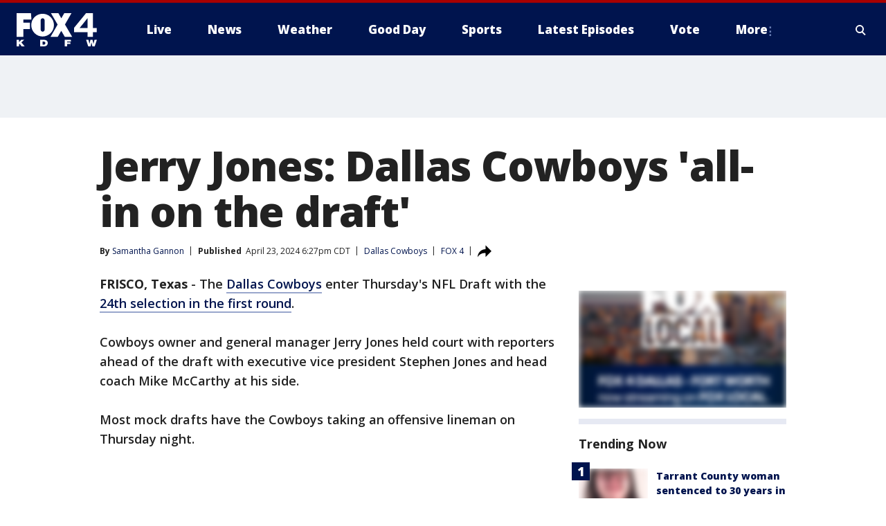

--- FILE ---
content_type: text/html; charset=utf-8
request_url: https://www.fox4news.com/sports/jerry-jones-dallas-cowboys-all-in-on-the-draft
body_size: 25115
content:
<!doctype html>
<html data-n-head-ssr lang="en" data-n-head="lang">
  <head>
    <!-- Google Tag Manager -->
    <script>
    function loadGTMIfNotLocalOrPreview() {
      const host = window.location.host.toLowerCase();
      const excludedHosts = ["local", "preview", "stage-preview"];
      if (!excludedHosts.some(excludedHost => host.startsWith(excludedHost))) {
        (function(w,d,s,l,i){w[l]=w[l]||[];w[l].push({'gtm.start':
        new Date().getTime(),event:'gtm.js'});var f=d.getElementsByTagName(s)[0],
        j=d.createElement(s),dl=l!='dataLayer'?'&l='+l:'';j.async=true;j.src=
        'https://www.googletagmanager.com/gtm.js?id='+i+dl;f.parentNode.insertBefore(j,f);
        })(window,document,'script','dataLayer','GTM-TMF4BDJ');
      }
    }
    loadGTMIfNotLocalOrPreview();
    </script>
    <!-- End Google Tag Manager -->
    <title data-n-head="true">Jerry Jones: Dallas Cowboys &#x27;all-in on the draft&#x27; | FOX 4 Dallas-Fort Worth</title><meta data-n-head="true" http-equiv="X-UA-Compatible" content="IE=edge,chrome=1"><meta data-n-head="true" name="viewport" content="width=device-width, minimum-scale=1.0, initial-scale=1.0"><meta data-n-head="true" charset="UTF-8"><meta data-n-head="true" name="format-detection" content="telephone=no"><meta data-n-head="true" name="msapplication-square70x70logo" content="//static.foxtv.com/static/orion/img/kdfw/favicons/mstile-70x70.png"><meta data-n-head="true" name="msapplication-square150x150logo" content="//static.foxtv.com/static/orion/img/kdfw/favicons/mstile-150x150.png"><meta data-n-head="true" name="msapplication-wide310x150logo" content="//static.foxtv.com/static/orion/img/kdfw/favicons/mstile-310x150.png"><meta data-n-head="true" name="msapplication-square310x310logo" content="//static.foxtv.com/static/orion/img/kdfw/favicons/mstile-310x310.png"><meta data-n-head="true" data-hid="description" name="description" content="Articles and videos about Jerry Jones: Dallas Cowboys &#x27;all-in on the draft&#x27; on FOX 4 News Dallas-Fort Worth."><meta data-n-head="true" data-hid="fb:app_id" property="fb:app_id" content="1118011394940371"><meta data-n-head="true" data-hid="prism.stationId" name="prism.stationId" content="KDFW_FOX4"><meta data-n-head="true" data-hid="prism.stationCallSign" name="prism.stationCallSign" content="kdfw"><meta data-n-head="true" data-hid="prism.channel" name="prism.channel" content="fts"><meta data-n-head="true" data-hid="prism.section" name="prism.section" content="sports"><meta data-n-head="true" data-hid="prism.subsection1" name="prism.subsection1" content=""><meta data-n-head="true" data-hid="prism.subsection2" name="prism.subsection2" content=""><meta data-n-head="true" data-hid="prism.subsection3" name="prism.subsection3" content=""><meta data-n-head="true" data-hid="prism.subsection4" name="prism.subsection4" content=""><meta data-n-head="true" data-hid="prism.aggregationType" name="prism.aggregationType" content="subsection"><meta data-n-head="true" data-hid="prism.genre" name="prism.genre" content=""><meta data-n-head="true" data-hid="pagetype" name="pagetype" content="article" scheme="dcterms.DCMIType"><meta data-n-head="true" data-hid="strikepagetype" name="strikepagetype" content="article" scheme="dcterms.DCMIType"><meta data-n-head="true" data-hid="content-creator" name="content-creator" content="tiger"><meta data-n-head="true" data-hid="dc.creator" name="dc.creator" scheme="dcterms.creator" content="Samantha Gannon"><meta data-n-head="true" data-hid="dc.title" name="dc.title" content="Jerry Jones: Dallas Cowboys &#x27;all-in on the draft&#x27;" lang="en"><meta data-n-head="true" data-hid="dc.subject" name="dc.subject" content=""><meta data-n-head="true" data-hid="dcterms.abstract" name="dcterms.abstract" content="Articles and videos about Jerry Jones: Dallas Cowboys &#x27;all-in on the draft&#x27; on FOX 4 News Dallas-Fort Worth."><meta data-n-head="true" data-hid="dc.type" name="dc.type" scheme="dcterms.DCMIType" content="Text.Article"><meta data-n-head="true" data-hid="dc.description" name="dc.description" content="Articles and videos about Jerry Jones: Dallas Cowboys &#x27;all-in on the draft&#x27; on FOX 4 News Dallas-Fort Worth."><meta data-n-head="true" data-hid="dc.language" name="dc.language" scheme="dcterms.RFC4646" content="en-US"><meta data-n-head="true" data-hid="dc.publisher" name="dc.publisher" content="FOX 4 News Dallas-Fort Worth"><meta data-n-head="true" data-hid="dc.format" name="dc.format" scheme="dcterms.URI" content="text/html"><meta data-n-head="true" data-hid="dc.identifier" name="dc.identifier" scheme="dcterms.URI" content="urn:uri:base64:58c63928-955a-50d8-ab28-eecf1d8d78ec"><meta data-n-head="true" data-hid="dc.source" name="dc.source" content="FOX 4"><meta data-n-head="true" data-hid="dc.date" name="dc.date" content="2024-04-23"><meta data-n-head="true" data-hid="dcterms.created" name="dcterms.created" scheme="dcterms.ISO8601" content="2024-04-23T18:27:42-05:00"><meta data-n-head="true" data-hid="dcterms.modified" name="dcterms.modified" scheme="dcterms.ISO8601" content="2024-04-23T20:34:28-05:00"><meta data-n-head="true" data-hid="og:title" property="og:title" content="Jerry Jones: Dallas Cowboys &#x27;all-in on the draft&#x27;"><meta data-n-head="true" data-hid="og:description" property="og:description" content="Articles and videos about Jerry Jones: Dallas Cowboys &#x27;all-in on the draft&#x27; on FOX 4 News Dallas-Fort Worth."><meta data-n-head="true" data-hid="og:type" property="og:type" content="article"><meta data-n-head="true" data-hid="og:image" property="og:image" content="https://images.foxtv.com/static.fox4news.com/www.fox4news.com/content/uploads/2024/04/1280/720/vlcsnap-2024-04-23-17h37m57s410.png?ve=1&amp;tl=1"><meta data-n-head="true" data-hid="og:image:width" property="og:image:width" content="1280"><meta data-n-head="true" data-hid="og:image:height" property="og:image:height" content="720"><meta data-n-head="true" data-hid="og:url" property="og:url" content="https://www.fox4news.com/sports/jerry-jones-dallas-cowboys-all-in-on-the-draft"><meta data-n-head="true" data-hid="og:site_name" property="og:site_name" content="FOX 4 News Dallas-Fort Worth"><meta data-n-head="true" data-hid="og:locale" property="og:locale" content="en_US"><meta data-n-head="true" data-hid="robots" name="robots" content="index, follow, max-image-preview:large, max-video-preview:-1"><meta data-n-head="true" data-hid="fox.app_version" name="fox.app_version" content="v77"><meta data-n-head="true" data-hid="fox.fix_version" name="fox.fix_version" content="10.1.0"><meta data-n-head="true" data-hid="fox.app_build" name="fox.app_build" content="no build version"><meta data-n-head="true" name="twitter:card" content="summary_large_image"><meta data-n-head="true" name="twitter:site" content="@FOX4"><meta data-n-head="true" name="twitter:site:id" content="@FOX4"><meta data-n-head="true" name="twitter:title" content="Jerry Jones: Dallas Cowboys &#x27;all-in on the draft&#x27;"><meta data-n-head="true" name="twitter:description" content="Articles and videos about Jerry Jones: Dallas Cowboys &#x27;all-in on the draft&#x27; on FOX 4 News Dallas-Fort Worth."><meta data-n-head="true" name="twitter:image" content="https://images.foxtv.com/static.fox4news.com/www.fox4news.com/content/uploads/2024/04/1280/720/vlcsnap-2024-04-23-17h37m57s410.png?ve=1&amp;tl=1"><meta data-n-head="true" name="twitter:url" content="https://www.fox4news.com/sports/jerry-jones-dallas-cowboys-all-in-on-the-draft"><meta data-n-head="true" name="twitter:creator" content="@FOX4"><meta data-n-head="true" name="twitter:creator:id" content="@FOX4"><meta data-n-head="true" name="fox.name" content="Post Landing"><meta data-n-head="true" name="fox.category" content="sports"><meta data-n-head="true" name="fox.page_content_category" content="sports"><meta data-n-head="true" name="fox.page_name" content="kdfw:web:post:article:Jerry Jones: Dallas Cowboys &#x27;all-in on the draft&#x27; | FOX 4 Dallas-Fort Worth"><meta data-n-head="true" name="fox.page_content_level_1" content="kdfw:web:post"><meta data-n-head="true" name="fox.page_content_level_2" content="kdfw:web:post:article"><meta data-n-head="true" name="fox.page_content_level_3" content="kdfw:web:post:article:Jerry Jones: Dallas Cowboys &#x27;all-in on the draft&#x27; | FOX 4 Dallas-Fort Worth"><meta data-n-head="true" name="fox.page_content_level_4" content="kdfw:web:post:article:Jerry Jones: Dallas Cowboys &#x27;all-in on the draft&#x27; | FOX 4 Dallas-Fort Worth"><meta data-n-head="true" name="fox.page_type" content="post-article"><meta data-n-head="true" name="fox.page_content_distributor" content="owned"><meta data-n-head="true" name="fox.page_content_type_of_story" content="From TV"><meta data-n-head="true" name="fox.author" content="Samantha Gannon"><meta data-n-head="true" name="fox.page_content_author" content="Samantha Gannon"><meta data-n-head="true" name="fox.page_content_author_secondary" content=""><meta data-n-head="true" name="fox.page_content_version" content="1.1.0"><meta data-n-head="true" name="fox.publisher" content="FOX 4"><meta data-n-head="true" name="fox.page_content_id" content="58c63928-955a-50d8-ab28-eecf1d8d78ec"><meta data-n-head="true" name="fox.page_content_station_originator" content="kdfw"><meta data-n-head="true" name="fox.url" content="https://www.fox4news.com/sports/jerry-jones-dallas-cowboys-all-in-on-the-draft"><meta data-n-head="true" name="fox.page_canonical_url" content="https://www.fox4news.com/sports/jerry-jones-dallas-cowboys-all-in-on-the-draft"><meta data-n-head="true" name="smartbanner:enabled-platforms" content="none"><meta data-n-head="true" property="fb:app_id" content="1118011394940371"><meta data-n-head="true" property="article:opinion" content="false"><meta data-n-head="true" name="keywords" content="Nfl,Cowboys,Sports,Us,Tx,Dallas County,Dallas"><meta data-n-head="true" name="classification" content="/FTS/Nfl/Cowboys,/FTS/Sports,/FTS/Us/Tx/Dallas County/Dallas"><meta data-n-head="true" name="classification-isa" content="cowboys,sports,dallas"><meta data-n-head="true" name="fox.page_content_tags" content="/FTS/Nfl/Cowboys,/FTS/Sports,/FTS/Us/Tx/Dallas County/Dallas"><link data-n-head="true" rel="preconnect" href="https://prod.player.fox.digitalvideoplatform.com" crossorigin="anonymous"><link data-n-head="true" rel="dns-prefetch" href="https://prod.player.fox.digitalvideoplatform.com"><link data-n-head="true" rel="stylesheet" href="https://statics.foxsports.com/static/orion/style/css/scorestrip-external.css"><link data-n-head="true" rel="icon" type="image/x-icon" href="/favicons/kdfw/favicon.ico"><link data-n-head="true" rel="stylesheet" href="https://fonts.googleapis.com/css?family=Open+Sans:300,400,400i,600,600i,700,700i,800,800i&amp;display=swap"><link data-n-head="true" rel="stylesheet" href="https://fonts.googleapis.com/css2?family=Rubik:wght@700&amp;display=swap"><link data-n-head="true" rel="schema.dcterms" href="//purl.org/dc/terms/"><link data-n-head="true" rel="schema.prism" href="//prismstandard.org/namespaces/basic/2.1/"><link data-n-head="true" rel="schema.iptc" href="//iptc.org/std/nar/2006-10-01/"><link data-n-head="true" rel="shortcut icon" href="//static.foxtv.com/static/orion/img/kdfw/favicons/favicon.ico" type="image/x-icon"><link data-n-head="true" rel="apple-touch-icon" sizes="57x57" href="//static.foxtv.com/static/orion/img/kdfw/favicons/apple-touch-icon-57x57.png"><link data-n-head="true" rel="apple-touch-icon" sizes="60x60" href="//static.foxtv.com/static/orion/img/kdfw/favicons/apple-touch-icon-60x60.png"><link data-n-head="true" rel="apple-touch-icon" sizes="72x72" href="//static.foxtv.com/static/orion/img/kdfw/favicons/apple-touch-icon-72x72.png"><link data-n-head="true" rel="apple-touch-icon" sizes="76x76" href="//static.foxtv.com/static/orion/img/kdfw/favicons/apple-touch-icon-76x76.png"><link data-n-head="true" rel="apple-touch-icon" sizes="114x114" href="//static.foxtv.com/static/orion/img/kdfw/favicons/apple-touch-icon-114x114.png"><link data-n-head="true" rel="apple-touch-icon" sizes="120x120" href="//static.foxtv.com/static/orion/img/kdfw/favicons/apple-touch-icon-120x120.png"><link data-n-head="true" rel="apple-touch-icon" sizes="144x144" href="//static.foxtv.com/static/orion/img/kdfw/favicons/apple-touch-icon-144x144.png"><link data-n-head="true" rel="apple-touch-icon" sizes="152x152" href="//static.foxtv.com/static/orion/img/kdfw/favicons/apple-touch-icon-152x152.png"><link data-n-head="true" rel="apple-touch-icon" sizes="180x180" href="//static.foxtv.com/static/orion/img/kdfw/favicons/apple-touch-icon-180x180.png"><link data-n-head="true" rel="icon" type="image/png" href="//static.foxtv.com/static/orion/img/kdfw/favicons/favicon-16x16.png" sizes="16x16"><link data-n-head="true" rel="icon" type="image/png" href="//static.foxtv.com/static/orion/img/kdfw/favicons/favicon-32x32.png" sizes="32x32"><link data-n-head="true" rel="icon" type="image/png" href="//static.foxtv.com/static/orion/img/kdfw/favicons/favicon-96x96.png" sizes="96x96"><link data-n-head="true" rel="icon" type="image/png" href="//static.foxtv.com/static/orion/img/kdfw/favicons/android-chrome-192x192.png" sizes="192x192"><link data-n-head="true" href="https://fonts.gstatic.com" rel="preconnect" crossorigin="true"><link data-n-head="true" href="https://fonts.googleapis.com" rel="preconnect" crossorigin="true"><link data-n-head="true" rel="stylesheet" href="https://fonts.googleapis.com/css?family=Source+Sans+Pro:200,300,400,600,400italic,700,700italic,300,300italic,600italic/"><link data-n-head="true" rel="preconnect" href="https://cdn.segment.com/"><link data-n-head="true" rel="preconnect" href="https://widgets.media.weather.com/"><link data-n-head="true" rel="preconnect" href="https://elections.ap.org/"><link data-n-head="true" rel="preconnect" href="https://www.google-analytics.com/"><link data-n-head="true" rel="preconnect" href="http://static.chartbeat.com/"><link data-n-head="true" rel="preconnect" href="https://sb.scorecardresearch.com/"><link data-n-head="true" rel="preconnect" href="http://www.googletagmanager.com/"><link data-n-head="true" rel="preconnect" href="https://cdn.optimizely.com/"><link data-n-head="true" rel="preconnect" href="https://cdn.segment.com/"><link data-n-head="true" rel="preconnect" href="https://connect.facebook.net/"><link data-n-head="true" rel="preconnect" href="https://prod.player.fox.digitalvideoplatform.com/"><link data-n-head="true" rel="preload" as="script" href="https://prod.player.fox.digitalvideoplatform.com/wpf/v3/3.2.56/wpf_player.js"><link data-n-head="true" rel="prefetch" as="script" href="https://prod.player.fox.digitalvideoplatform.com/wpf/v3/3.2.56/lib/wpf_bitmovin_yospace_player.js"><link data-n-head="true" rel="prefetch" as="script" href="https://prod.player.fox.digitalvideoplatform.com/wpf/v3/3.2.56/lib/wpf_conviva_reporter.js"><link data-n-head="true" rel="prefetch" as="script" href="https://prod.player.fox.digitalvideoplatform.com/wpf/v3/3.2.56/lib/wpf_mux_reporter.js"><link data-n-head="true" rel="prefetch" as="script" href="https://prod.player.fox.digitalvideoplatform.com/wpf/v3/3.2.56/lib/wpf_adobeheartbeat_reporter.js"><link data-n-head="true" rel="prefetch" as="script" href="https://prod.player.fox.digitalvideoplatform.com/wpf/v3/3.2.56/lib/wpf_comscore_reporter.js"><link data-n-head="true" rel="prefetch" as="script" href="https://prod.player.fox.digitalvideoplatform.com/wpf/v3/3.2.56/lib/wpf_controls.js"><link data-n-head="true" rel="canonical" href="https://www.fox4news.com/sports/jerry-jones-dallas-cowboys-all-in-on-the-draft"><link data-n-head="true" rel="alternate" type="application/rss+xml" title="Sports" href="https://www.fox4news.com/rss.xml?category=sports"><link data-n-head="true" rel="alternate" type="application/rss+xml" title="Dallas Cowboys" href="https://www.fox4news.com/rss.xml?tag=cowboys"><link data-n-head="true" rel="shorturl" href=""><link data-n-head="true" rel="image_src" href="https://images.foxtv.com/static.fox4news.com/www.fox4news.com/content/uploads/2024/04/1280/720/vlcsnap-2024-04-23-17h37m57s410.png?ve=1&amp;tl=1"><link data-n-head="true" rel="amphtml" href="https://www.fox4news.com/sports/jerry-jones-dallas-cowboys-all-in-on-the-draft.amp"><link data-n-head="true" rel="alternate" title="FOX 4 News Dallas-Fort Worth - News" type="application/rss+xml" href="https://www.fox4news.com/rss/category/news"><link data-n-head="true" rel="alternate" title="FOX 4 News Dallas-Fort Worth - Local News" type="application/rss+xml" href="https://www.fox4news.com/rss/category/local-news"><link data-n-head="true" rel="alternate" title="FOX 4 News Dallas-Fort Worth - Tag Us Tx" type="application/rss+xml" href="https://www.fox4news.com/rss/tags/us,tx"><link data-n-head="true" rel="alternate" title="FOX 4 News Dallas-Fort Worth - National News" type="application/rss+xml" href="https://www.fox4news.com/rss/category/national-news"><link data-n-head="true" rel="alternate" title="FOX 4 News Dallas-Fort Worth - Tag World" type="application/rss+xml" href="https://www.fox4news.com/rss/tags/world"><link data-n-head="true" rel="alternate" title="FOX 4 News Dallas-Fort Worth - Election" type="application/rss+xml" href="https://www.fox4news.com/rss/category/election"><link data-n-head="true" rel="alternate" title="FOX 4 News Dallas-Fort Worth - Tag Politics" type="application/rss+xml" href="https://www.fox4news.com/rss/tags/politics"><link data-n-head="true" rel="alternate" title="FOX 4 News Dallas-Fort Worth - Tag Consumer" type="application/rss+xml" href="https://www.fox4news.com/rss/tags/consumer"><link data-n-head="true" rel="alternate" title="FOX 4 News Dallas-Fort Worth - Tag Business" type="application/rss+xml" href="https://www.fox4news.com/rss/tags/business"><link data-n-head="true" rel="alternate" title="FOX 4 News Dallas-Fort Worth - Tag Health" type="application/rss+xml" href="https://www.fox4news.com/rss/tags/health"><link data-n-head="true" rel="alternate" title="FOX 4 News Dallas-Fort Worth - Weather" type="application/rss+xml" href="https://www.fox4news.com/rss/category/weather"><link data-n-head="true" rel="alternate" title="FOX 4 News Dallas-Fort Worth - Closings" type="application/rss+xml" href="https://www.fox4news.com/rss/category/closings"><link data-n-head="true" rel="alternate" title="FOX 4 News Dallas-Fort Worth - Allergies" type="application/rss+xml" href="https://www.fox4news.com/rss/category/allergies"><link data-n-head="true" rel="alternate" title="FOX 4 News Dallas-Fort Worth - Almanac" type="application/rss+xml" href="https://www.fox4news.com/rss/category/almanac"><link data-n-head="true" rel="alternate" title="FOX 4 News Dallas-Fort Worth - Rainfall Totals" type="application/rss+xml" href="https://www.fox4news.com/rss/category/rainfall-totals"><link data-n-head="true" rel="alternate" title="FOX 4 News Dallas-Fort Worth - Dallas Fort Worth Live Cameras" type="application/rss+xml" href="https://www.fox4news.com/rss/category/dallas-fort-worth-live-cameras"><link data-n-head="true" rel="alternate" title="FOX 4 News Dallas-Fort Worth - Pics" type="application/rss+xml" href="https://www.fox4news.com/rss/category/pics"><link data-n-head="true" rel="alternate" title="FOX 4 News Dallas-Fort Worth - Sports" type="application/rss+xml" href="https://www.fox4news.com/rss/category/sports"><link data-n-head="true" rel="alternate" title="FOX 4 News Dallas-Fort Worth - Shows World Cup" type="application/rss+xml" href="https://www.fox4news.com/rss/category/shows,world-cup"><link data-n-head="true" rel="alternate" title="FOX 4 News Dallas-Fort Worth - Tag Nfl Cowboys" type="application/rss+xml" href="https://www.fox4news.com/rss/tags/nfl,cowboys"><link data-n-head="true" rel="alternate" title="FOX 4 News Dallas-Fort Worth - Tag Mlb Rangers" type="application/rss+xml" href="https://www.fox4news.com/rss/tags/mlb,rangers"><link data-n-head="true" rel="alternate" title="FOX 4 News Dallas-Fort Worth - Tag Nba Mavericks" type="application/rss+xml" href="https://www.fox4news.com/rss/tags/nba,mavericks"><link data-n-head="true" rel="alternate" title="FOX 4 News Dallas-Fort Worth - Tag Nhl Stars" type="application/rss+xml" href="https://www.fox4news.com/rss/tags/nhl,stars"><link data-n-head="true" rel="alternate" title="FOX 4 News Dallas-Fort Worth - Tag Mls Fc Dallas" type="application/rss+xml" href="https://www.fox4news.com/rss/tags/mls,fc-dallas"><link data-n-head="true" rel="alternate" title="FOX 4 News Dallas-Fort Worth - Tag College Sports" type="application/rss+xml" href="https://www.fox4news.com/rss/tags/college-sports"><link data-n-head="true" rel="alternate" title="FOX 4 News Dallas-Fort Worth - Tag High School" type="application/rss+xml" href="https://www.fox4news.com/rss/tags/high-school"><link data-n-head="true" rel="alternate" title="FOX 4 News Dallas-Fort Worth - Shows Good Day" type="application/rss+xml" href="https://www.fox4news.com/rss/category/shows,good-day"><link data-n-head="true" rel="alternate" title="FOX 4 News Dallas-Fort Worth - Links" type="application/rss+xml" href="https://www.fox4news.com/rss/category/links"><link data-n-head="true" rel="alternate" title="FOX 4 News Dallas-Fort Worth - Good Day Birthdays" type="application/rss+xml" href="https://www.fox4news.com/rss/category/good-day-birthdays"><link data-n-head="true" rel="alternate" title="FOX 4 News Dallas-Fort Worth - Tag Lifestyle Food Drink Recipes" type="application/rss+xml" href="https://www.fox4news.com/rss/tags/lifestyle,food-drink,recipes"><link data-n-head="true" rel="alternate" title="FOX 4 News Dallas-Fort Worth - Traffic" type="application/rss+xml" href="https://www.fox4news.com/rss/category/traffic"><link data-n-head="true" rel="alternate" title="FOX 4 News Dallas-Fort Worth - Tag Entertainment" type="application/rss+xml" href="https://www.fox4news.com/rss/tags/entertainment"><link data-n-head="true" rel="alternate" title="FOX 4 News Dallas-Fort Worth - Tag Series Save Me Steve" type="application/rss+xml" href="https://www.fox4news.com/rss/tags/series,save-me-steve"><link data-n-head="true" rel="alternate" title="FOX 4 News Dallas-Fort Worth - Live" type="application/rss+xml" href="https://www.fox4news.com/rss/category/live"><link data-n-head="true" rel="alternate" title="FOX 4 News Dallas-Fort Worth - Shows The Post" type="application/rss+xml" href="https://www.fox4news.com/rss/category/shows,the-post"><link data-n-head="true" rel="alternate" title="FOX 4 News Dallas-Fort Worth - Shows Theten" type="application/rss+xml" href="https://www.fox4news.com/rss/category/shows,theten"><link data-n-head="true" rel="alternate" title="FOX 4 News Dallas-Fort Worth - Lastcall" type="application/rss+xml" href="https://www.fox4news.com/rss/category/lastcall"><link data-n-head="true" rel="alternate" title="FOX 4 News Dallas-Fort Worth - Tag Tx Politics Texas The Issue Is" type="application/rss+xml" href="https://www.fox4news.com/rss/tags/tx-politics,texas-the-issue-is"><link data-n-head="true" rel="alternate" title="FOX 4 News Dallas-Fort Worth - Tag Series Trackdown" type="application/rss+xml" href="https://www.fox4news.com/rss/tags/series,trackdown"><link data-n-head="true" rel="alternate" title="FOX 4 News Dallas-Fort Worth - Shows The Tex Factor" type="application/rss+xml" href="https://www.fox4news.com/rss/category/shows,the-tex-factor"><link data-n-head="true" rel="alternate" title="FOX 4 News Dallas-Fort Worth - Tag Series Texas To Do List" type="application/rss+xml" href="https://www.fox4news.com/rss/tags/series,texas-to-do-list"><link data-n-head="true" rel="alternate" title="FOX 4 News Dallas-Fort Worth - Herestoyou" type="application/rss+xml" href="https://www.fox4news.com/rss/category/herestoyou"><link data-n-head="true" rel="alternate" title="FOX 4 News Dallas-Fort Worth - Tag Series Fox 4 Features Here Now" type="application/rss+xml" href="https://www.fox4news.com/rss/tags/series,fox-4-features,here-now"><link data-n-head="true" rel="alternate" title="FOX 4 News Dallas-Fort Worth - About Us" type="application/rss+xml" href="https://www.fox4news.com/rss/category/about-us"><link data-n-head="true" rel="alternate" title="FOX 4 News Dallas-Fort Worth - Contact Us" type="application/rss+xml" href="https://www.fox4news.com/rss/category/contact-us"><link data-n-head="true" rel="alternate" title="FOX 4 News Dallas-Fort Worth - Team" type="application/rss+xml" href="https://www.fox4news.com/rss/category/team"><link data-n-head="true" rel="alternate" title="FOX 4 News Dallas-Fort Worth - Station History" type="application/rss+xml" href="https://www.fox4news.com/rss/category/station-history"><link data-n-head="true" rel="alternate" title="FOX 4 News Dallas-Fort Worth - Frequently Asked Questions" type="application/rss+xml" href="https://www.fox4news.com/rss/category/frequently-asked-questions"><link data-n-head="true" rel="alternate" title="FOX 4 News Dallas-Fort Worth - Work For Us" type="application/rss+xml" href="https://www.fox4news.com/rss/category/work-for-us"><link data-n-head="true" rel="alternate" title="FOX 4 News Dallas-Fort Worth - Whatsonfox" type="application/rss+xml" href="https://www.fox4news.com/rss/category/whatsonfox"><link data-n-head="true" rel="alternate" title="FOX 4 News Dallas-Fort Worth - Public File" type="application/rss+xml" href="https://www.fox4news.com/rss/category/public-file"><link data-n-head="true" rel="alternate" title="FOX 4 News Dallas-Fort Worth - More 27" type="application/rss+xml" href="https://www.fox4news.com/rss/category/more-27"><link data-n-head="true" rel="alternate" title="FOX 4 News Dallas-Fort Worth - Shows Brand Spotlight" type="application/rss+xml" href="https://www.fox4news.com/rss/category/shows,brand-spotlight"><link data-n-head="true" rel="alternate" title="FOX 4 News Dallas-Fort Worth - Tag Series" type="application/rss+xml" href="https://www.fox4news.com/rss/tags/series,"><link data-n-head="true" rel="alternate" title="FOX 4 News Dallas-Fort Worth - Discover the latest breaking news." type="application/rss+xml" href="https://www.fox4news.com/latest.xml"><link data-n-head="true" rel="stylesheet" href="//static.foxtv.com/static/orion/css/default/article.rs.css"><link data-n-head="true" rel="stylesheet" href="/css/print.css" media="print"><script data-n-head="true" type="text/javascript" data-hid="pal-script" src="//imasdk.googleapis.com/pal/sdkloader/pal.js"></script><script data-n-head="true" type="text/javascript" src="https://statics.foxsports.com/static/orion/scorestrip.js" async="false" defer="true"></script><script data-n-head="true" type="text/javascript">
        (function (h,o,u,n,d) {
          h=h[d]=h[d]||{q:[],onReady:function(c){h.q.push(c)}}
          d=o.createElement(u);d.async=1;d.src=n
          n=o.getElementsByTagName(u)[0];n.parentNode.insertBefore(d,n)
        })(window,document,'script','https://www.datadoghq-browser-agent.com/datadog-rum-v4.js','DD_RUM')
        DD_RUM.onReady(function() {
          DD_RUM.init({
            clientToken: 'pub6d08621e10189e2259b02648fb0f12e4',
            applicationId: 'f7e50afb-e642-42a0-9619-b32a46fc1075',
            site: 'datadoghq.com',
            service: 'www.fox4news.com',
            env: 'prod',
            // Specify a version number to identify the deployed version of your application in Datadog
            version: '1.0.0',
            sampleRate: 20,
            sessionReplaySampleRate: 0,
            trackInteractions: true,
            trackResources: true,
            trackLongTasks: true,
            defaultPrivacyLevel: 'mask-user-input',
          });
          // DD_RUM.startSessionReplayRecording();
        })</script><script data-n-head="true" type="text/javascript" src="https://foxkit.fox.com/sdk/profile/v2.15.0/profile.js" async="false" defer="true"></script><script data-n-head="true" src="https://js.appboycdn.com/web-sdk/5.6/braze.min.js" async="true" defer="true"></script><script data-n-head="true" src="https://c.amazon-adsystem.com/aax2/apstag.js" async="true" defer="true"></script><script data-n-head="true" src="https://www.googletagmanager.com/gtag/js?id=UA-3002563-5" async="true"></script><script data-n-head="true" type="text/javascript">// 86acbd31cd7c09cf30acb66d2fbedc91daa48b86:1701190307.3414192
!function(n,r,e,t,c){var i,o="Promise"in n,u={then:function(){return u},catch:function(n){
return n(new Error("Airship SDK Error: Unsupported browser")),u}},s=o?new Promise((function(n,r){i=function(e,t){e?r(e):n(t)}})):u
;s._async_setup=function(n){if(o)try{i(null,n(c))}catch(n){i(n)}},n[t]=s;var a=r.createElement("script");a.src=e,a.async=!0,a.id="_uasdk",
a.rel=t,r.head.appendChild(a)}(window,document,'https://aswpsdkus.com/notify/v1/ua-sdk.min.js',
  'UA', {
    vapidPublicKey: 'BNiAfQ9bWz-T4uvF5GEHNQgyNd5ws4XFppTeWnzvaq3NW2ynJkKOoOhlxSfReLU_NRSd06uAnv9B1MUp9Kw6bg8=',
    websitePushId: 'web.kdfw.prod',
    appKey: '5ZWtryyeTJCd9xFr7rJmaQ',
    token: 'MTo1Wld0cnl5ZVRKQ2Q5eEZyN3JKbWFROm1va2d3SHVUYXdJRjNyT2NwT0U3b0VhSEVSMEdYWkx5Njhsd0cwdWNCaTg'
  });
</script><script data-n-head="true" type="text/javascript">UA.then(sdk => {
        sdk.plugins.load('html-prompt', 'https://aswpsdkus.com/notify/v1/ua-html-prompt.min.js', {
          appearDelay: 5000,
          disappearDelay: 2000000000000000000000000,
          askAgainDelay: 0,
          stylesheet: './css/airship.css',
          auto: false,
          type: 'alert',
          position: 'top',
          i18n: {
            en: {
              title: 'Stay Informed',
              message: 'Receive alerts to the biggest stories worth your time',
              accept: 'Allow',
              deny: 'No Thanks'
            }
          },
          logo: '/favicons/kdfw/favicon.ico'
        }).then(plugin => {
          const auditSession = () => {
            const airshipPageViews = parseInt(window.sessionStorage.getItem('currentAirShipPageViews'), 10)
            if (airshipPageViews > 1) {
              plugin.prompt();
              console.info('Airship: prompt called')
              clearInterval(auditInterval);
              window.sessionStorage.setItem('currentAirShipPageViews', 0)
            }
          }
          const auditInterval = setInterval(auditSession, 2000);
        })
      })</script><script data-n-head="true" src="/taboola/taboola.js" type="text/javascript" async="true" defer="true"></script><script data-n-head="true" src="https://scripts.webcontentassessor.com/scripts/da65a5280da0626cff9c89b3c0bdd667f7225a218ea3cbe703e5f68fb81ed9fa"></script><script data-n-head="true" src="//static.foxtv.com/static/orion/scripts/core/ag.core.js"></script><script data-n-head="true" src="//static.foxtv.com/static/isa/core.js"></script><script data-n-head="true" src="//static.foxtv.com/static/orion/scripts/station/default/loader.js"></script><script data-n-head="true" src="https://widgets.media.weather.com/wxwidget.loader.js?cid=996314550" defer=""></script><script data-n-head="true" src="https://prod.player.fox.digitalvideoplatform.com/wpf/v3/3.2.56/wpf_player.js" defer="" data-hid="fox-player-main-script"></script><script data-n-head="true" src="//static.foxtv.com/static/leap/loader.js"></script><script data-n-head="true" >(function () {
        var _sf_async_config = window._sf_async_config = (window._sf_async_config || {})
        _sf_async_config.uid = 65824
        _sf_async_config.domain = 'fox4news.com'
        _sf_async_config.flickerControl = false
        _sf_async_config.useCanonical = true

        // Function to set ISA-dependent values with proper error handling
        function setISAValues() {
          if (window.FTS && window.FTS.ISA && window.FTS.ISA._meta) {
            try {
              _sf_async_config.sections = window.FTS.ISA._meta.section || ''
              _sf_async_config.authors = window.FTS.ISA._meta.fox['fox.page_content_author'] ||
                                       window.FTS.ISA._meta.fox['fox.page_content_author_secondary'] ||
                                       window.FTS.ISA._meta.raw.publisher || ''
            } catch (e) {
              console.warn('FTS.ISA values not available yet:', e)
              _sf_async_config.sections = ''
              _sf_async_config.authors = ''
            }
          } else {
            // Set default values if ISA is not available
            _sf_async_config.sections = ''
            _sf_async_config.authors = ''

            // Retry after a short delay if ISA is not loaded yet
            setTimeout(setISAValues, 100)
          }
        }

        // Set ISA values initially
        setISAValues()

        _sf_async_config.useCanonicalDomain = true
        function loadChartbeat() {
          var e = document.createElement('script');
            var n = document.getElementsByTagName('script')[0];
            e.type = 'text/javascript';
            e.async = true;
            e.src = '//static.chartbeat.com/js/chartbeat.js';
            n.parentNode.insertBefore(e, n);
        }
        loadChartbeat();
        })()</script><script data-n-head="true" src="//static.chartbeat.com/js/chartbeat_mab.js"></script><script data-n-head="true" src="//static.chartbeat.com/js/chartbeat.js"></script><script data-n-head="true" src="https://interactives.ap.org/election-results/assets/microsite/resizeClient.js" defer=""></script><script data-n-head="true" data-hid="strike-loader" src="https://strike.fox.com/static/fts/display/loader.js" type="text/javascript"></script><script data-n-head="true" >
          (function() {
              window.foxstrike = window.foxstrike || {};
              window.foxstrike.cmd = window.foxstrike.cmd || [];
          })()
        </script><script data-n-head="true" type="application/ld+json">{"@context":"http://schema.org","@type":"NewsArticle","mainEntityOfPage":"https://www.fox4news.com/sports/jerry-jones-dallas-cowboys-all-in-on-the-draft","headline":"Jerry Jones: Dallas Cowboys 'all-in on the draft'","articleBody":"The <a href=\"https://www.fox4news.com/tag/nfl/cowboys\" target=\"_blank\">Dallas Cowboys</a> enter Thursday&apos;s NFL Draft with the <a href=\"https://www.fox4news.com/sports/nfl-draft-dallas-cowboys-draft-targets\" target=\"_blank\">24th selection in the first round</a>.Cowboys owner and general manager Jerry Jones held court with reporters ahead of the draft with executive vice president Stephen Jones and head coach Mike McCarthy at his side.Most mock drafts have the Cowboys taking an offensive lineman on Thursday night.Jerry Jones said, as a former offensive lineman himself, he&apos;s not afraid of beefing up the roster with a big man up front.&quot;It&apos;s fun to be able to take a good offensive lineman,&quot; he said.After that, the Cowboys have 6 more selections, one in the 2nd round, one in the 3rd, one in the 6th and two in the 7th.There are many voids to fill when you consider the Cowboys have had 10 departures in free agency.They need a running back, defensive tackle, linebacker and it wouldn&apos;t hurt to have another wide receiver.The Cowboys, who historically have drafted well, can&apos;t afford to miss in a draft like this, especially because they are leaning on the guys they already have.Dallas has only signed two players in free agency, linebacker Eric Kendricks and running back Royce Freeman.Fans may not want to hear this, but Jerry says they&apos;re pleased with the roster as it stands now.&quot;We&apos;re very proud of our personnel. Very proud of this roster. Very much think this roster, without knowing right now how much the rookies are going to contribute,&quot; said the Cowboys owner. &quot;We will have young players step up. No names that become names, because names have left and are off the roster.&quot;&quot;We feel great about what we&apos;ve been in free agency. All-in. All-in. All-in. We&apos;re all-in with these young guys coming on and we&apos;re all-in with this draft,&quot; Jones continued, mirroring his comments at the Senior Bowl.The group was also asked about the upcoming contract extensions for star players.&quot;When you&apos;re talking about big contracts like Dak, CeeDee and Micah, those things don&apos;t happen overnight,&quot; said Stephen Jones. &quot;Those things take time. There&apos;s timing based on what other teams are doing at their position.&quot;When asked if the Cowboys would consider drafting a quarterback to replace Dak Prescott, Jerry did not shy away from the question.&quot;We want Dak Prescott, and that&apos;s that,&quot; he said.Some fans on social media were not thrilled with what they heard in that news conference.","datePublished":"2024-04-23T18:27:42-05:00","dateModified":"2024-04-23T18:27:42-05:00","description":"","author":{"@type":"Person","name":"Samantha Gannon"},"publisher":{"@type":"NewsMediaOrganization","name":"FOX 4 Dallas-Fort Worth","alternateName":"KDFW, FOX 4, FOX 4 Dallas-Fort Worth","url":"https://www.fox4news.com/","sameAs":["https://www.facebook.com/Fox4DFW/","https://twitter.com/FOX4","https://www.instagram.com/fox4news/","https://www.youtube.com/fox4news/","https://en.wikipedia.org/wiki/KDFW","",""],"foundingDate":"1949-12-03","logo":{"@type":"ImageObject","url":"https://static.foxtv.com/static/orion/img/kdfw/favicons/favicon-96x96.png","width":"96","height":"96"},"contactPoint":[{"@type":"ContactPoint","telephone":"+1-214-720-4444","contactType":"news desk"}],"address":{"@type":"PostalAddress","addressLocality":"Dallas","addressRegion":"Texas","postalCode":"75202","streetAddress":"400 N Griffin Street","addressCountry":{"@type":"Country","name":"US"}}},"image":{"@type":"ImageObject","url":"https://static.fox4news.com/www.fox4news.com/content/uploads/2024/04/vlcsnap-2024-04-23-17h37m57s410.png","width":"1280","height":"720"},"url":"https://www.fox4news.com/sports/jerry-jones-dallas-cowboys-all-in-on-the-draft","isAccessibleForFree":true,"keywords":"cowboys,dallas,sports"}</script><link rel="preload" href="/_wzln/f849fd7a43efe4ac66cc.js" as="script"><link rel="preload" href="/_wzln/6144630b6de6fee53c2b.js" as="script"><link rel="preload" href="/_wzln/75fbf55b66d4e492ce22.js" as="script"><link rel="preload" href="/_wzln/b8124dccf8f74c4a9fb6.js" as="script"><link rel="preload" href="/_wzln/4c47cbf6231482634140.js" as="script"><link rel="preload" href="/_wzln/e0c2c46865100b3b5157.js" as="script"><link rel="preload" href="/_wzln/f1da7922a6768f957511.js" as="script"><link rel="preload" href="/_wzln/08ff90c3cb16f230cd9d.js" as="script"><style data-vue-ssr-id="3d723bd8:0 153764a8:0 4783c553:0 01f125af:0 7e965aea:0 fe2c1b5a:0 c789a71e:0 2151d74a:0 5fac22c6:0 4f269fee:0 c23b5e74:0 403377d7:0 b5a466dc:0 42dc6fe6:0 278cf65e:0 26bf4ea6:0 78666813:0 3c367053:0 dfdcd1d2:0 5c0b7ab5:0 c061adc6:0">.v-select{position:relative;font-family:inherit}.v-select,.v-select *{box-sizing:border-box}@keyframes vSelectSpinner{0%{transform:rotate(0deg)}to{transform:rotate(1turn)}}.vs__fade-enter-active,.vs__fade-leave-active{pointer-events:none;transition:opacity .15s cubic-bezier(1,.5,.8,1)}.vs__fade-enter,.vs__fade-leave-to{opacity:0}.vs--disabled .vs__clear,.vs--disabled .vs__dropdown-toggle,.vs--disabled .vs__open-indicator,.vs--disabled .vs__search,.vs--disabled .vs__selected{cursor:not-allowed;background-color:#f8f8f8}.v-select[dir=rtl] .vs__actions{padding:0 3px 0 6px}.v-select[dir=rtl] .vs__clear{margin-left:6px;margin-right:0}.v-select[dir=rtl] .vs__deselect{margin-left:0;margin-right:2px}.v-select[dir=rtl] .vs__dropdown-menu{text-align:right}.vs__dropdown-toggle{-webkit-appearance:none;-moz-appearance:none;appearance:none;display:flex;padding:0 0 4px;background:none;border:1px solid rgba(60,60,60,.26);border-radius:4px;white-space:normal}.vs__selected-options{display:flex;flex-basis:100%;flex-grow:1;flex-wrap:wrap;padding:0 2px;position:relative}.vs__actions{display:flex;align-items:center;padding:4px 6px 0 3px}.vs--searchable .vs__dropdown-toggle{cursor:text}.vs--unsearchable .vs__dropdown-toggle{cursor:pointer}.vs--open .vs__dropdown-toggle{border-bottom-color:transparent;border-bottom-left-radius:0;border-bottom-right-radius:0}.vs__open-indicator{fill:rgba(60,60,60,.5);transform:scale(1);transition:transform .15s cubic-bezier(1,-.115,.975,.855);transition-timing-function:cubic-bezier(1,-.115,.975,.855)}.vs--open .vs__open-indicator{transform:rotate(180deg) scale(1)}.vs--loading .vs__open-indicator{opacity:0}.vs__clear{fill:rgba(60,60,60,.5);padding:0;border:0;background-color:transparent;cursor:pointer;margin-right:8px}.vs__dropdown-menu{display:block;box-sizing:border-box;position:absolute;top:calc(100% - 1px);left:0;z-index:1000;padding:5px 0;margin:0;width:100%;max-height:350px;min-width:160px;overflow-y:auto;box-shadow:0 3px 6px 0 rgba(0,0,0,.15);border:1px solid rgba(60,60,60,.26);border-top-style:none;border-radius:0 0 4px 4px;text-align:left;list-style:none;background:#fff}.vs__no-options{text-align:center}.vs__dropdown-option{line-height:1.42857143;display:block;padding:3px 20px;clear:both;color:#333;white-space:nowrap;cursor:pointer}.vs__dropdown-option--highlight{background:#5897fb;color:#fff}.vs__dropdown-option--deselect{background:#fb5858;color:#fff}.vs__dropdown-option--disabled{background:inherit;color:rgba(60,60,60,.5);cursor:inherit}.vs__selected{display:flex;align-items:center;background-color:#f0f0f0;border:1px solid rgba(60,60,60,.26);border-radius:4px;color:#333;line-height:1.4;margin:4px 2px 0;padding:0 .25em;z-index:0}.vs__deselect{display:inline-flex;-webkit-appearance:none;-moz-appearance:none;appearance:none;margin-left:4px;padding:0;border:0;cursor:pointer;background:none;fill:rgba(60,60,60,.5);text-shadow:0 1px 0 #fff}.vs--single .vs__selected{background-color:transparent;border-color:transparent}.vs--single.vs--loading .vs__selected,.vs--single.vs--open .vs__selected{position:absolute;opacity:.4}.vs--single.vs--searching .vs__selected{display:none}.vs__search::-webkit-search-cancel-button{display:none}.vs__search::-ms-clear,.vs__search::-webkit-search-decoration,.vs__search::-webkit-search-results-button,.vs__search::-webkit-search-results-decoration{display:none}.vs__search,.vs__search:focus{-webkit-appearance:none;-moz-appearance:none;appearance:none;line-height:1.4;font-size:1em;border:1px solid transparent;border-left:none;outline:none;margin:4px 0 0;padding:0 7px;background:none;box-shadow:none;width:0;max-width:100%;flex-grow:1;z-index:1}.vs__search::-moz-placeholder{color:inherit}.vs__search::placeholder{color:inherit}.vs--unsearchable .vs__search{opacity:1}.vs--unsearchable:not(.vs--disabled) .vs__search{cursor:pointer}.vs--single.vs--searching:not(.vs--open):not(.vs--loading) .vs__search{opacity:.2}.vs__spinner{align-self:center;opacity:0;font-size:5px;text-indent:-9999em;overflow:hidden;border:.9em solid hsla(0,0%,39.2%,.1);border-left-color:rgba(60,60,60,.45);transform:translateZ(0);animation:vSelectSpinner 1.1s linear infinite;transition:opacity .1s}.vs__spinner,.vs__spinner:after{border-radius:50%;width:5em;height:5em}.vs--loading .vs__spinner{opacity:1}
.fts-scorestrip-wrap{width:100%}.fts-scorestrip-wrap .fts-scorestrip-container{padding:0 16px;max-width:1280px;margin:0 auto}@media screen and (min-width:1024px){.fts-scorestrip-wrap .fts-scorestrip-container{padding:15px 24px}}
.fts-scorestrip-wrap[data-v-75d386ae]{width:100%}.fts-scorestrip-wrap .fts-scorestrip-container[data-v-75d386ae]{padding:0 16px;max-width:1280px;margin:0 auto}@media screen and (min-width:1024px){.fts-scorestrip-wrap .fts-scorestrip-container[data-v-75d386ae]{padding:15px 24px}}@media(min-width:768px)and (max-width:1280px){.main-content-new-layout[data-v-75d386ae]{padding:10px}}
#xd-channel-container[data-v-0130ae53]{margin:0 auto;max-width:1280px;height:1px}#xd-channel-fts-iframe[data-v-0130ae53]{position:relative;top:-85px;left:86.1%;width:100%;display:none}@media (min-width:768px) and (max-width:1163px){#xd-channel-fts-iframe[data-v-0130ae53]{left:84%}}@media (min-width:768px) and (max-width:1056px){#xd-channel-fts-iframe[data-v-0130ae53]{left:81%}}@media (min-width:768px) and (max-width:916px){#xd-channel-fts-iframe[data-v-0130ae53]{left:79%}}@media (min-width:769px) and (max-width:822px){#xd-channel-fts-iframe[data-v-0130ae53]{left:77%}}@media (min-width:400px) and (max-width:767px){#xd-channel-fts-iframe[data-v-0130ae53]{display:none!important}}.branding[data-v-0130ae53]{padding-top:0}@media (min-width:768px){.branding[data-v-0130ae53]{padding-top:10px}}
.title--hide[data-v-b8625060]{display:none}
#fox-id-logged-in[data-v-f7244ab2]{display:none}.button-reset[data-v-f7244ab2]{background:none;border:none;padding:0;cursor:pointer;outline:inherit}.watch-live[data-v-f7244ab2]{background-color:#a70000;border-radius:3px;margin-top:16px;margin-right:-10px;padding:8px 9px;max-height:31px}.watch-live>a[data-v-f7244ab2]{color:#fff;font-weight:900;font-size:12px}.small-btn-grp[data-v-f7244ab2]{display:flex}.sign-in[data-v-f7244ab2]{width:43px;height:17px;font-size:12px;font-weight:800;font-stretch:normal;font-style:normal;line-height:normal;letter-spacing:-.25px;color:#fff}.sign-in-mobile[data-v-f7244ab2]{margin:16px 12px 0 0}.sign-in-mobile[data-v-f7244ab2],.sign-in-tablet-and-up[data-v-f7244ab2]{background-color:#334f99;width:59px;height:31px;border-radius:3px}.sign-in-tablet-and-up[data-v-f7244ab2]{float:left;margin-right:16px;margin-top:24px}.sign-in-tablet-and-up[data-v-f7244ab2]:hover{background-color:#667bb3}.avatar-desktop[data-v-f7244ab2]{width:28px;height:28px;float:left;margin-right:16px;margin-top:24px}.avatar-mobile[data-v-f7244ab2]{width:33px;height:33px;margin:16px 12px 0 0}
.alert-storm .alert-text[data-v-6e1c7e98]{top:0}.alert-storm .alert-info a[data-v-6e1c7e98]{color:#fff}.alert-storm .alert-title[data-v-6e1c7e98]:before{display:inline-block;position:absolute;left:-18px;top:2px;height:15px;width:12px;background:url(//static.foxtv.com/static/orion/img/core/s/weather/warning.svg) no-repeat;background-size:contain}@media (min-width:768px){.alert-storm .alert-title[data-v-6e1c7e98]:before{left:0;top:0;height:24px;width:21px}}
.min-height-ad[data-v-2c3e8482]{min-height:0}.pre-content .min-height-ad[data-v-2c3e8482]{min-height:90px}@media only screen and (max-width:767px){.page-content .lsf-mobile[data-v-2c3e8482],.right-rail .lsf-mobile[data-v-2c3e8482],.sidebar-secondary .lsf-mobile[data-v-2c3e8482]{min-height:300px;min-width:250px}}@media only screen and (min-width:768px){.right-rail .lsf-ban[data-v-2c3e8482],.sidebar-secondary .lsf-ban[data-v-2c3e8482]{min-height:250px;min-width:300px}.post-content .lsf-lb[data-v-2c3e8482],.pre-content .lsf-lb[data-v-2c3e8482]{min-height:90px;min-width:728px}}
.tags[data-v-6c8e215c]{flex-wrap:wrap;color:#979797;font-weight:400;line-height:normal}.tags[data-v-6c8e215c],.tags-tag[data-v-6c8e215c]{display:flex;font-family:Open Sans;font-size:18px;font-style:normal}.tags-tag[data-v-6c8e215c]{color:#041431;background-color:#e6e9f3;min-height:40px;align-items:center;justify-content:center;border-radius:10px;margin:10px 10px 10px 0;padding:10px 15px;grid-gap:10px;gap:10px;color:#036;font-weight:700;line-height:23px}.tags-tag[data-v-6c8e215c]:last-of-type{margin-right:0}.headlines-related.center[data-v-6c8e215c]{margin-bottom:0}#taboola-mid-article-thumbnails[data-v-6c8e215c]{padding:28px 100px}@media screen and (max-width:767px){#taboola-mid-article-thumbnails[data-v-6c8e215c]{padding:0}}
.no-separator[data-v-08416276]{padding-left:0}.no-separator[data-v-08416276]:before{content:""}
.outside[data-v-6d0ce7d9]{width:100vw;height:100vh;position:fixed;top:0;left:0}
.social-icons[data-v-10e60834]{background:#fff;box-shadow:0 0 20px rgba(0,0,0,.15);border-radius:5px}.social-icons a[data-v-10e60834]{overflow:visible}
.big-top[data-v-3f8abc4c]{border-top:8px solid #e6e9f3;border-bottom:8px solid #e6e9f3;padding:24px 0;display:flex;flex-direction:column;margin:44px 0}.big-top .featured-headline[data-v-3f8abc4c]{font-style:normal;font-weight:700;font-size:22px;line-height:16px;color:#222;background:#ffc000;padding:9px 9px 10px 8px;margin-bottom:14px;width:-moz-fit-content;width:fit-content}@media screen and (max-width:768px){.big-top .featured-headline[data-v-3f8abc4c]{font-size:12px;padding:5px 7px}}.big-top .related-headline[data-v-3f8abc4c]{font-weight:700;font-size:28px;line-height:30px;color:#222;margin-bottom:17px}@media screen and (max-width:768px){.big-top .related-headline[data-v-3f8abc4c]{font-size:20px;margin-bottom:13px}}.caption h3[data-v-3f8abc4c],.caption p[data-v-3f8abc4c]{font-family:Open Sans;font-style:normal;font-weight:700;font-size:18px;line-height:24px;color:#00144e;-webkit-font-smoothing:antialiased;-moz-osx-font-smoothing:grayscale}.caption p[data-v-3f8abc4c]{font-weight:400;font-size:14px;line-height:19px;color:#666;margin:0}.featured-insert-article[data-v-3f8abc4c]{display:flex;flex-direction:column;justify-content:left width 100%}.featured-insert-article .insert-article-img[data-v-3f8abc4c]{padding:0;margin:0 0 24px}@media screen and (max-width:768px){.featured-insert-article .insert-article-img[data-v-3f8abc4c]{margin-bottom:14px}}.featured-insert-article .caption[data-v-3f8abc4c]{padding:0;margin:0}.related-insert-article[data-v-3f8abc4c]{display:flex;flex-direction:row;justify-content:space-between;width:100%}@media screen and (max-width:768px){.related-insert-article[data-v-3f8abc4c]{flex-direction:column}}.related-insert-article .m[data-v-3f8abc4c]{max-width:324px;width:100%;margin-right:40px}@media screen and (max-width:768px){.related-insert-article .m[data-v-3f8abc4c]{margin-right:0;max-width:100%}}@media screen and (max-width:768px){.related-insert-article .m .insert-article-img[data-v-3f8abc4c]{margin-bottom:14px}}.related-insert-article .caption[data-v-3f8abc4c]{max-width:683px;width:100%}
.responsive-image__container[data-v-2c4f2ba8]{overflow:hidden}.responsive-image__lazy-container[data-v-2c4f2ba8]{background-size:cover;background-position:50%;filter:blur(4px)}.responsive-image__lazy-container.loaded[data-v-2c4f2ba8]{filter:blur(0);transition:filter .3s ease-out}.responsive-image__picture[data-v-2c4f2ba8]{position:absolute;top:0;left:0}.rounded[data-v-2c4f2ba8]{border-radius:50%}
.full-width-image[data-v-0dea8073]{display:block}.full-width-image .info[data-v-0dea8073]{padding:16px 0;border-bottom:1px solid #e6e9f3;margin-bottom:16px}.full-width-image .info p[data-v-0dea8073]{display:block;color:#666;font-size:12px;line-height:18px;margin-bottom:0}.full-width-image img[data-v-0dea8073]{width:100%}@media (min-width:768px){.full-width-image .info p[data-v-0dea8073]{font-size:13px;line-height:18px}}@media (min-width:1280px){.full-width-image .info p[data-v-0dea8073]{font-size:14px;line-height:24px;color:#666}}
li[data-v-03e8ff79]{padding-bottom:20px;margin-left:20px;list-style:disc outside}span[data-v-03e8ff79] a{font-weight:700}
.promo-container[data-v-9b918506]{padding:0}@media (min-width:768px){.promo-container[data-v-9b918506]{padding:0 24px}}@media (min-width:1024px){.promo-container[data-v-9b918506]{padding:0 0 16px}}.promo-separator[data-v-9b918506]{margin-top:16px;border-bottom:8px solid #e6e9f3}.promo-image[data-v-9b918506]{max-width:300px;margin:0 auto;float:none}
.live-main .collection-trending[data-v-51644bd2]{padding-left:0;padding-right:0}@media only screen and (max-width:375px) and (orientation:portrait){.live-main .collection-trending[data-v-51644bd2]{padding-left:10px;padding-right:10px}}@media (min-width:769px) and (max-width:1023px){.live-main .collection-trending[data-v-51644bd2]{padding-left:24px;padding-right:24px}}@media (min-width:1024px) and (max-width:2499px){.live-main .collection-trending[data-v-51644bd2]{padding-left:0;padding-right:0}}
h2[data-v-6b12eae0]{color:#01154d;font-size:26px;font-weight:900;font-family:Open Sans,Helvetica Neue,Helvetica,Arial,sans-serif;line-height:30px;padding-top:5px}.you-might-also-like .subheader[data-v-6b12eae0]{background-color:#fff;display:block;position:relative;z-index:2;font-size:15px;width:180px;margin:0 auto;color:#666;font-family:Open Sans,Helvetica Neue,Helvetica,Arial,sans-serif;font-weight:600}.you-might-also-like-form[data-v-6b12eae0]{width:100%;max-width:300px;margin:0 auto;display:block;padding-bottom:25px;box-sizing:border-box}.you-might-also-like-form .checkbox-group[data-v-6b12eae0]{color:#666;border-top:2px solid #666;text-align:left;font-size:14px;margin-top:-10px;padding-top:10px}.you-might-also-like-form .checkbox-group .item[data-v-6b12eae0]{display:flex;flex-direction:column;margin-left:10px;padding:10px 0}.you-might-also-like-form .checkbox-group .item label[data-v-6b12eae0]{color:#666;font-family:Open Sans,Helvetica Neue,Helvetica,Arial,sans-serif;line-height:18px;font-weight:600;font-size:14px}.you-might-also-like-form .checkbox-group .item span[data-v-6b12eae0]{margin-left:22px;font-weight:200;display:block}.you-might-also-like-form input[type=submit][data-v-6b12eae0]{margin-top:10px;background-color:#01154d;color:#fff;font-family:Source Sans Pro,arial,helvetica,sans-serif;font-size:16px;line-height:35px;font-weight:900;border-radius:2px;margin-bottom:0;padding:0;height:60px;-moz-appearance:none;appearance:none;-webkit-appearance:none}div.newsletter-signup[data-v-6b12eae0]{background-color:#fff;margin:0 auto;max-width:600px;width:100%}div.nlw-outer[data-v-6b12eae0]{padding:16px 0}div.nlw-inner[data-v-6b12eae0]{display:block;text-align:center;margin:0 auto;border:1px solid #666;border-top:12px solid #01154d;height:100%;width:auto}div.nlw-inner h2[data-v-6b12eae0]{color:#01154d;font-size:26px;font-weight:700;font-family:Open Sans,Helvetica Neue,Helvetica,Arial,sans-serif;line-height:30px;padding-top:5px;margin:.67em}#other-newsletter-form[data-v-6b12eae0],p[data-v-6b12eae0]{font-size:13px;line-height:18px;font-weight:600;padding:10px;margin:1em 0}#nlw-tos[data-v-6b12eae0],#other-newsletter-form[data-v-6b12eae0],p[data-v-6b12eae0]{color:#666;font-family:Open Sans,Helvetica Neue,Helvetica,Arial,sans-serif}#nlw-tos[data-v-6b12eae0]{font-size:14px;font-weight:300;padding:0 10px 10px;margin:0 0 30px}#nlw-tos a[data-v-6b12eae0]{text-decoration:none;color:#01154d;font-weight:600}div.nlw-inner form[data-v-6b12eae0]{width:100%;max-width:300px;margin:0 auto;display:block;padding-bottom:25px;box-sizing:border-box}div.nlw-inner form input[data-v-6b12eae0]{height:50px;width:95%;border:none}div.nlw-inner form input[type=email][data-v-6b12eae0]{background-color:#efefef;color:#666;border-radius:0;font-size:14px;padding-left:4%}div.nlw-inner form input[type=checkbox][data-v-6b12eae0]{height:12px;width:12px}div.nlw-inner #newsletter-form input[type=submit][data-v-6b12eae0]{background-color:#a80103;font-size:19px;margin-top:15px;height:50px}div.nlw-inner #newsletter-form input[type=submit][data-v-6b12eae0],div.nlw-inner #other-newsletter-form input[type=submit][data-v-6b12eae0]{color:#fff;font-family:Source Sans Pro,arial,helvetica,sans-serif;line-height:35px;font-weight:900;border-radius:2px;-moz-appearance:none;appearance:none;-webkit-appearance:none}div.nlw-inner #other-newsletter-form input[type=submit][data-v-6b12eae0]{background-color:#01154d;font-size:16px;margin-bottom:8px;padding:4px;height:60px}div.nlw-inner form input[type=submit][data-v-6b12eae0]:hover{cursor:pointer}div.nlw-inner #other-newsletter-form[data-v-6b12eae0]{color:#666;border-top:2px solid #666;text-align:left;font-size:14px;margin-top:-10px;padding-top:20px}
.social-icons-footer .yt a[data-v-469bc58a]:after{background-image:url(/social-media/yt-icon.svg)}.social-icons-footer .link a[data-v-469bc58a]:after,.social-icons-footer .yt a[data-v-469bc58a]:after{background-position:0 0;background-size:100% 100%;background-repeat:no-repeat;height:16px;width:16px}.social-icons-footer .link a[data-v-469bc58a]:after{background-image:url(/social-media/link-icon.svg)}
.site-banner .btn-wrap-host[data-v-bd70ad56]:before{font-size:16px!important;line-height:1.5!important}.site-banner .btn-wrap-saf[data-v-bd70ad56]:before{font-size:20px!important}.site-banner .btn-wrap-ff[data-v-bd70ad56]:before{font-size:19.5px!important}</style>
   </head>
  <body class="fb single single-article amp-geo-pending" data-n-head="class">
    <!-- Google Tag Manager (noscript) -->
    <noscript>
      <iframe src="https://www.googletagmanager.com/ns.html?id=GTM-TMF4BDJ" height="0" width="0" style="display:none;visibility:hidden"></iframe>
    </noscript>
    <!-- End Google Tag Manager (noscript) -->
    <amp-geo layout="nodisplay">
      <script type="application/json">
      {
        "ISOCountryGroups": {
          "eu": ["at", "be", "bg", "cy", "cz", "de", "dk", "ee", "es", "fi", "fr", "gb", "gr", "hr", "hu", "ie", "it", "lt", "lu", "lv", "mt", "nl", "pl", "pt", "ro", "se", "si", "sk"]
        }
      }
      </script>
    </amp-geo>
    <div data-server-rendered="true" id="__nuxt"><div id="__layout"><div id="wrapper" class="wrapper" data-v-75d386ae><header class="site-header nav-closed" data-v-0130ae53 data-v-75d386ae><!----> <div class="site-header-inner" data-v-b8625060 data-v-0130ae53><div class="branding" data-v-b8625060><a title="FOX 4 News Dallas-Fort Worth — Local News &amp; Weather" href="/" data-name="logo" class="logo global-nav-item" data-v-b8625060><img src="//static.foxtv.com/static/orion/img/core/s/logos/fts-dallas-a.svg" alt="FOX 4 News Dallas-Fort Worth" class="logo-full" data-v-b8625060> <img src="//static.foxtv.com/static/orion/img/core/s/logos/fts-dallas-b.svg" alt="FOX 4 News Dallas-Fort Worth" class="logo-mini" data-v-b8625060></a> <!----></div> <div class="nav-row" data-v-b8625060><div class="primary-nav tablet-desktop" data-v-b8625060><nav id="main-nav" data-v-b8625060><ul data-v-b8625060><li class="menu-live" data-v-b8625060><a href="/live" data-name="Live" class="global-nav-item" data-v-b8625060><span data-v-b8625060>Live</span></a></li><li class="menu-news" data-v-b8625060><a href="/news" data-name="News" class="global-nav-item" data-v-b8625060><span data-v-b8625060>News</span></a></li><li class="menu-weather" data-v-b8625060><a href="/weather" data-name="Weather" class="global-nav-item" data-v-b8625060><span data-v-b8625060>Weather</span></a></li><li class="menu-good-day" data-v-b8625060><a href="/shows/good-day" data-name="Good Day" class="global-nav-item" data-v-b8625060><span data-v-b8625060>Good Day</span></a></li><li class="menu-sports" data-v-b8625060><a href="/sports" data-name="Sports" class="global-nav-item" data-v-b8625060><span data-v-b8625060>Sports</span></a></li><li class="menu-latest-episodes" data-v-b8625060><a href="/tag/series/" data-name="Latest Episodes" class="global-nav-item" data-v-b8625060><span data-v-b8625060>Latest Episodes</span></a></li><li class="menu-vote" data-v-b8625060><a href="https://www.fox4news.com/vote" data-name="Vote" class="global-nav-item" data-v-b8625060><span data-v-b8625060>Vote</span></a></li> <li class="menu-more" data-v-b8625060><a href="#" data-name="More" class="js-menu-toggle global-nav-item" data-v-b8625060>More</a></li></ul></nav></div> <div class="meta" data-v-b8625060><span data-v-f7244ab2 data-v-b8625060><!----> <!----> <!----> <button class="button-reset watch-live mobile" data-v-f7244ab2><a href="/live" data-name="Watch Live" class="global-nav-item" data-v-f7244ab2>Watch Live</a></button></span> <div class="search-toggle tablet-desktop" data-v-b8625060><a href="#" data-name="Search" class="js-focus-search global-nav-item" data-v-b8625060>Expand / Collapse search</a></div> <div class="menu mobile" data-v-b8625060><a href="#" data-name="Search" class="js-menu-toggle global-nav-item" data-v-b8625060>☰</a></div></div></div></div> <div class="expandable-nav" data-v-0130ae53><div class="inner" data-v-0130ae53><div class="search"><div class="search-wrap"><form autocomplete="off" action="/search" method="get"><fieldset><label for="search-site" class="label">Search site</label> <input id="search-site" type="text" placeholder="Search for keywords" name="q" onblur onfocus autocomplete="off" value="" class="resp_site_search"> <input type="hidden" name="ss" value="fb"> <input type="submit" value="Search" class="resp_site_submit"></fieldset></form></div></div></div> <div class="section-nav" data-v-0130ae53><div class="inner"><nav class="menu-news"><h6 class="nav-title"><a href="/news" data-name="News" class="global-nav-item">News</a></h6> <ul><li class="nav-item"><a href="/local-news">Local News</a></li><li class="nav-item"><a href="/tag/us/tx">Texas</a></li><li class="nav-item"><a href="/national-news">National</a></li><li class="nav-item"><a href="/tag/world">World</a></li><li class="nav-item"><a href="/election">Election</a></li><li class="nav-item"><a href="/tag/politics">Politics</a></li><li class="nav-item"><a href="/tag/consumer">Consumer</a></li><li class="nav-item"><a href="/tag/business">Business</a></li><li class="nav-item"><a href="/tag/health">Health</a></li><li class="nav-item"><a href="https://www.fox4news.com/news/fox-news-sunday-with-shannon-bream">FOX News Sunday</a></li></ul></nav><nav class="menu-weather"><h6 class="nav-title"><a href="/weather" data-name="Weather" class="global-nav-item">Weather</a></h6> <ul><li class="nav-item"><a href="/weather">Forecast</a></li><li class="nav-item"><a href="/closings">Closings</a></li><li class="nav-item"><a href="/allergies">Allergies</a></li><li class="nav-item"><a href="/almanac">Almanac</a></li><li class="nav-item"><a href="/rainfall-totals">Rainfall Totals</a></li><li class="nav-item"><a href="http://foxweather.com">FOX Weather</a></li><li class="nav-item"><a href="/dallas-fort-worth-live-cameras">Dallas-Fort Worth Live Cameras</a></li><li class="nav-item"><a href="/pics">Share Your Photos</a></li></ul></nav><nav class="menu-sports"><h6 class="nav-title"><a href="/sports" data-name="Sports" class="global-nav-item">Sports</a></h6> <ul><li class="nav-item"><a href="/shows/world-cup">World Cup</a></li><li class="nav-item"><a href="/tag/nfl/cowboys">Cowboys</a></li><li class="nav-item"><a href="/tag/mlb/rangers">Rangers</a></li><li class="nav-item"><a href="/tag/nba/mavericks">Mavericks</a></li><li class="nav-item"><a href="/tag/nhl/stars">Stars</a></li><li class="nav-item"><a href="/tag/mls/fc-dallas">FC Dallas</a></li><li class="nav-item"><a href="https://www.fox4news.com/tag/wnba/wings">Wings</a></li><li class="nav-item"><a href="/tag/college-sports">Colleges</a></li><li class="nav-item"><a href="/tag/high-school">High School</a></li></ul></nav><nav class="menu-good-day"><h6 class="nav-title"><a href="/shows/good-day" data-name="Good Day" class="global-nav-item">Good Day</a></h6> <ul><li class="nav-item"><a href="/links">Links from On Air</a></li><li class="nav-item"><a href="/good-day-birthdays">Birthdays</a></li><li class="nav-item"><a href="/tag/lifestyle/food-drink/recipes">Recipes</a></li><li class="nav-item"><a href="/traffic">Traffic</a></li><li class="nav-item"><a href="/tag/entertainment">Entertainment</a></li><li class="nav-item"><a href="https://www.fox4news.com/tag/lifestyle/things-to-do-in-dallas">Things To Do</a></li><li class="nav-item"><a href="/tag/series/save-me-steve">Save Me Steve</a></li></ul></nav><nav class="menu-latest-episodes"><h6 class="nav-title"><a href="https://www.fox4news.com/tag/series/" data-name="Latest Episodes" class="global-nav-item">Latest Episodes</a></h6> <ul><li class="nav-item"><a href="/live">Watch Live</a></li><li class="nav-item"><a href="/shows/the-post">The Post with Lauren Przybyl</a></li><li class="nav-item"><a href="/shows/theten">The Ten</a></li><li class="nav-item"><a href="/lastcall">Last Call with Steve Noviello</a></li><li class="nav-item"><a href="/tag/tx-politics/texas-the-issue-is">Texas: The Issue Is</a></li><li class="nav-item"><a href="/tag/series/trackdown">Trackdown</a></li><li class="nav-item"><a href="https://www.fox4news.com/shows/who-cares">Who Cares!?</a></li><li class="nav-item"><a href="https://www.fox4news.com/shows/afterthought">Afterthought</a></li><li class="nav-item"><a href="https://www.fox4news.com/shows/nfc-beast">NFC B-EAST</a></li><li class="nav-item"><a href="https://www.fox4news.com/shows/4th-12">4th &amp; 12</a></li><li class="nav-item"><a href="https://www.fox4news.com/shows/dztv">DZTV</a></li><li class="nav-item"><a href="https://www.fox4news.com/shows/just-wondering-norm-hitzges">Just Wondering with Norm</a></li><li class="nav-item"><a href="https://www.fox4news.com/shows/mom-game">The Mom Game</a></li><li class="nav-item"><a href="/shows/the-tex-factor">The Tex Factor</a></li><li class="nav-item"><a href="/tag/series/texas-to-do-list">Texas To-Do List</a></li><li class="nav-item"><a href="/herestoyou">Here's To You</a></li><li class="nav-item"><a href="/tag/series/fox-4-features/here-now">Here &amp; Now</a></li></ul></nav><nav class="menu-about-us"><h6 class="nav-title"><a href="/about-us" data-name="About Us" class="global-nav-item">About Us</a></h6> <ul><li class="nav-item"><a href="/contact-us">Contact Us</a></li><li class="nav-item"><a href="/team">Anchors and Reporters</a></li><li class="nav-item"><a href="/station-history">Station History</a></li><li class="nav-item"><a href="/frequently-asked-questions">FAQ</a></li><li class="nav-item"><a href="https://www.fox4news.com/fox-local">How to Stream</a></li><li class="nav-item"><a href="/work-for-us">Work for Us</a></li><li class="nav-item"><a href="/whatsonfox">TV Listings</a></li><li class="nav-item"><a href="/public-file">FCC Public File</a></li><li class="nav-item"><a href="https://www.fox4news.com/fcc-applications">FCC Applications</a></li><li class="nav-item"><a href="/more-27">KDFI / MORE 27</a></li><li class="nav-item"><a href="/shows/brand-spotlight">Brand Spotlight</a></li></ul></nav><nav class="menu-regional-news"><h6 class="nav-title"><a href="/tag/us/tx" data-name="Regional News" class="global-nav-item">Regional News</a></h6> <ul><li class="nav-item"><a href="https://www.fox26houston.com/">Houston News - FOX 26 Houston</a></li><li class="nav-item"><a href="https://www.fox7austin.com/">Austin News - FOX 7 Austin</a></li></ul></nav></div></div></div></header> <div class="page" data-v-75d386ae><div class="pre-content" data-v-75d386ae><div data-v-6e1c7e98></div> <div class="pre-content-components"><div data-v-2c3e8482><div class="ad-container min-height-ad" data-v-2c3e8482><div id="--5ed190e5-3120-4ec8-b5fd-16c32ff51b69" class="-ad" data-v-2c3e8482></div> <!----></div></div></div></div> <!----> <div class="page-content" data-v-75d386ae><main class="main-content" data-v-75d386ae><article id="58c63928-955a-50d8-ab28-eecf1d8d78ec" comments="[object Object]" class="article-wrap" data-v-6c8e215c data-v-75d386ae><header lastModifiedDate="2024-04-23T20:34:28-05:00" class="article-header" data-v-08416276 data-v-6c8e215c><div class="meta" data-v-08416276><!----></div> <h1 class="headline" data-v-08416276>Jerry Jones: Dallas Cowboys 'all-in on the draft'</h1> <div class="article-meta article-meta-upper" data-v-08416276><div class="author-byline" data-v-08416276><strong>By </strong><a href="https://fox4news.com/person/g/samantha-gannon" rel="author">Samantha Gannon
     </a><!----></div> <div class="article-date" data-v-08416276><strong data-v-08416276>Published</strong> 
      April 23, 2024 6:27pm CDT
    </div> <div class="article-updated" data-v-08416276><a href="/tag/nfl/cowboys" data-v-08416276>Dallas Cowboys</a></div> <div class="article-updated" data-v-08416276><a href="https://www.fox4news.com/" data-v-08416276>FOX 4</a></div> <div class="article-updated" data-v-08416276><div data-v-6d0ce7d9 data-v-08416276><!----> <div data-v-6d0ce7d9><div class="article-social" data-v-6d0ce7d9><div class="share" data-v-6d0ce7d9><a data-v-6d0ce7d9></a></div> <div style="display:none;" data-v-6d0ce7d9><div class="social-icons" data-v-10e60834 data-v-6d0ce7d9><p class="share-txt" data-v-10e60834>Share</p> <ul data-v-10e60834><li class="link link-black" data-v-10e60834><a href="#" data-v-10e60834><span data-v-10e60834>Copy Link</span></a></li> <li class="email email-black" data-v-10e60834><a href="#" data-v-10e60834>Email</a></li> <li class="fb fb-black" data-v-10e60834><a href="#" data-v-10e60834><span data-v-10e60834>Facebook</span></a></li> <li class="tw tw-black" data-v-10e60834><a href="#" data-v-10e60834><span data-v-10e60834>Twitter</span></a></li> <!----> <li class="linkedin linkedin-black" data-v-10e60834><a href="#" data-v-10e60834>LinkedIn</a></li> <li class="reddit reddit-black" data-v-10e60834><a href="#" data-v-10e60834>Reddit</a></li></ul></div></div></div></div></div></div></div></header> <div data-v-2c3e8482 data-v-6c8e215c><div class="ad-container min-height-ad" data-v-2c3e8482><div id="--3e873db4-19f0-4250-97fa-7895ab2ca047" class="-ad" data-v-2c3e8482></div> <!----></div></div> <div class="article-content-wrap sticky-columns" data-v-6c8e215c><div class="article-content" data-v-6c8e215c><!----> <div class="article-body" data-v-6c8e215c><p data-v-6c8e215c data-v-6c8e215c><span class="dateline"><strong>FRISCO, Texas</strong> - </span>The <a href="https://www.fox4news.com/tag/nfl/cowboys" target="_blank">Dallas Cowboys</a> enter Thursday&apos;s NFL Draft with the <a href="https://www.fox4news.com/sports/nfl-draft-dallas-cowboys-draft-targets" target="_blank">24th selection in the first round</a>.</p> <!----><p data-v-6c8e215c data-v-6c8e215c>Cowboys owner and general manager Jerry Jones held court with reporters ahead of the draft with executive vice president Stephen Jones and head coach Mike McCarthy at his side.</p> <!----><p data-v-6c8e215c data-v-6c8e215c>Most mock drafts have the Cowboys taking an offensive lineman on Thursday night.</p> <div id="taboola-mid-article-thumbnails" data-v-6c8e215c></div> <div id="taboola-mid-article-thumbnails-js" data-v-6c8e215c></div> <div data-ad-pos="inread" data-ad-size="1x1" class="ad gpt" data-v-6c8e215c></div><div original-article-post="" origination_station="KDFW" class="big-top article-ct" data-v-3f8abc4c data-v-6c8e215c><p class="insert-article-type related-headline" data-v-3f8abc4c>
    Related
  </p> <div class="insert-wrapper related-insert-article" data-v-3f8abc4c><div class="m" data-v-3f8abc4c><a href="https://fox4news.com/sports/nfl-draft-dallas-cowboys-draft-targets" target="_blank" data-v-3f8abc4c><div class="insert-article-img featured m article-ct" data-v-3f8abc4c><div class="responsive-image__container" data-v-2c4f2ba8 data-v-3f8abc4c><div class="responsive-image__lazy-container" style="background-image:url('https://images.foxtv.com/static.fox4news.com/www.fox4news.com/content/uploads/2024/04/932/470/cowboys-prospects.jpg?ve=1&amp;tl=1');" data-v-2c4f2ba8><img alt="NFL Draft: Dallas Cowboys draft targets for Round 1" src="https://images.foxtv.com/static.fox4news.com/www.fox4news.com/content/uploads/2024/04/0/100/cowboys-prospects.jpg?ve=1&amp;tl=1" data-src="https://images.foxtv.com/static.fox4news.com/www.fox4news.com/content/uploads/2024/04/932/470/cowboys-prospects.jpg?ve=1&amp;tl=1" data-srcset="https://images.foxtv.com/static.fox4news.com/www.fox4news.com/content/uploads/2024/04/932/470/cowboys-prospects.jpg?ve=1&amp;tl=1" style="background:rgba(0,0,0,0);width:932px;margin:auto;height:0;padding-top:50.42918454935622%;" data-v-2c4f2ba8></div> <noscript data-v-2c4f2ba8><picture class="responsive-image__picture" data-v-2c4f2ba8><source media="" srcset="https://images.foxtv.com/static.fox4news.com/www.fox4news.com/content/uploads/2024/04/932/470/cowboys-prospects.jpg?ve=1&amp;tl=1, https://images.foxtv.com/static.fox4news.com/www.fox4news.com/content/uploads/2024/04/932/470/cowboys-prospects.jpg?ve=1&amp;tl=1 2x" data-v-2c4f2ba8> <img alt="NFL Draft: Dallas Cowboys draft targets for Round 1" src="https://images.foxtv.com/static.fox4news.com/www.fox4news.com/content/uploads/2024/04/932/470/cowboys-prospects.jpg?ve=1&amp;tl=1" data-v-2c4f2ba8></picture></noscript></div> <span class="overlay" data-v-3f8abc4c>article</span></div></a></div> <div class="caption" data-v-3f8abc4c><h3 data-v-3f8abc4c><a href="https://fox4news.com/sports/nfl-draft-dallas-cowboys-draft-targets" target="_blank" data-v-3f8abc4c>NFL Draft: Dallas Cowboys draft targets for Round 1</a></h3> <p data-v-3f8abc4c>The NFL Draft gets underway on Thursday night in Detroit. Here are a few players the Dallas Cowboys could pick come draft night.</p></div></div></div> <!----><p data-v-6c8e215c data-v-6c8e215c>Jerry Jones said, as a former offensive lineman himself, he&apos;s not afraid of beefing up the roster with a big man up front.</p> <!----><div original-article-post="" origination_station="KDFW" data-v-6c8e215c><div data-unit-credible=";;" data-in-article="true" class="credible"></div></div> <!----><p data-v-6c8e215c data-v-6c8e215c>&quot;It&apos;s fun to be able to take a good offensive lineman,&quot; he said.</p> <!----><p data-v-6c8e215c data-v-6c8e215c>After that, the Cowboys have 6 more selections, one in the 2nd round, one in the 3rd, one in the 6th and two in the 7th.</p> <!----><p data-v-6c8e215c data-v-6c8e215c>There are many voids to fill when you consider the Cowboys have had 10 departures in free agency.</p> <!----><p data-v-6c8e215c data-v-6c8e215c>They need a running back, defensive tackle, linebacker and it wouldn&apos;t hurt to have another wide receiver.</p> <!----><p data-v-6c8e215c data-v-6c8e215c>The Cowboys, who historically have drafted well, can&apos;t afford to miss in a draft like this, especially because they are leaning on the guys they already have.</p> <!----><p data-v-6c8e215c data-v-6c8e215c>Dallas has only signed two players in free agency, linebacker Eric Kendricks and running back Royce Freeman.</p> <!----><div original-article-post="" origination_station="KDFW" class="full-width-image" data-v-0dea8073 data-v-6c8e215c><img src="https://images.foxtv.com/static.fox4news.com/www.fox4news.com/content/uploads/2024/04/932/524/vlcsnap-2024-04-23-17h37m57s410.png?ve=1&amp;tl=1" alt="" data-v-0dea8073> <div class="info" data-v-0dea8073><!----> <!----></div></div> <!----><p data-v-6c8e215c data-v-6c8e215c>Fans may not want to hear this, but Jerry says they&apos;re pleased with the roster as it stands now.</p> <!----><p data-v-6c8e215c data-v-6c8e215c>&quot;We&apos;re very proud of our personnel. Very proud of this roster. Very much think this roster, without knowing right now how much the rookies are going to contribute,&quot; said the Cowboys owner. &quot;We will have young players step up. No names that become names, because names have left and are off the roster.&quot;</p> <!----><p data-v-6c8e215c data-v-6c8e215c>&quot;We feel great about what we&apos;ve been in free agency. All-in. All-in. All-in. We&apos;re all-in with these young guys coming on and we&apos;re all-in with this draft,&quot; Jones continued, mirroring his comments at the Senior Bowl.</p> <!----><p data-v-6c8e215c data-v-6c8e215c>The group was also asked about the upcoming contract extensions for star players.</p> <!----><p data-v-6c8e215c data-v-6c8e215c>&quot;When you&apos;re talking about big contracts like Dak, CeeDee and Micah, those things don&apos;t happen overnight,&quot; said Stephen Jones. &quot;Those things take time. There&apos;s timing based on what other teams are doing at their position.&quot;</p> <!----><p data-v-6c8e215c data-v-6c8e215c>When asked if the Cowboys would consider drafting a quarterback to replace Dak Prescott, Jerry did not shy away from the question.</p> <!----><p data-v-6c8e215c data-v-6c8e215c>&quot;We want Dak Prescott, and that&apos;s that,&quot; he said.</p> <!----><p data-v-6c8e215c data-v-6c8e215c>Some fans on social media were not thrilled with what they heard in that news conference.</p> <!----><h2 data-v-6c8e215c data-v-6c8e215c><strong>Cowboys Draft Picks 2024</strong></h2> <!----><ul original-article-post="" origination_station="KDFW" data-v-03e8ff79 data-v-6c8e215c><li class="article-ct" data-v-03e8ff79><span data-v-03e8ff79>Round 1: 24th pick</span></li><li class="article-ct" data-v-03e8ff79><span data-v-03e8ff79>Round 2: 56th pick</span></li><li class="article-ct" data-v-03e8ff79><span data-v-03e8ff79>Round 3: 87th pick</span></li><li class="article-ct" data-v-03e8ff79><span data-v-03e8ff79>Round 5: 174th pick</span></li><li class="article-ct" data-v-03e8ff79><span data-v-03e8ff79>Round 6: 216th pick</span></li><li class="article-ct" data-v-03e8ff79><span data-v-03e8ff79>Round 7: 233rd pick (via Las Vegas Raiders)</span></li><li class="article-ct" data-v-03e8ff79><span data-v-03e8ff79>Round 7: 244th pick</span></li></ul> <!---->  <!----> <section class="tags" data-v-6c8e215c><a href="/tag/nfl/cowboys" class="tags-tag" data-v-6c8e215c>Dallas Cowboys</a><a href="/tag/us/tx/dallas-county/dallas" class="tags-tag" data-v-6c8e215c>Dallas</a><a href="/tag/sports" class="tags-tag" data-v-6c8e215c>Sports</a></section> <div data-uid="fts-ar-17" class="vendor-unit" data-v-6c8e215c></div></div></div> <aside class="sidebar sidebar-primary rail" data-v-6c8e215c><div class="sticky-region"><div class="sidebar-columns"><div data-v-2c3e8482><div class="ad-container min-height-ad" data-v-2c3e8482><div id="--e0abeefe-1f5c-4abb-93a6-6ca4b3f2383b" class="-ad" data-v-2c3e8482></div> <!----></div></div><div placeholder="https://images.foxtv.com/static.fox4news.com/www.fox4news.com/content/uploads/2023/06/0/100/FOX_Local_Station_Website_Graphics_300x250-Skyline-LEARN_MORE-DALLAS.png?ve=1&amp;tl=1" class="promo-container" data-v-9b918506><section class="promo promo-image" data-v-9b918506><header class="heading" data-v-9b918506><h2 data-v-9b918506></h2></header> <div class="content" data-v-9b918506><div class="m" data-v-9b918506><a href="https://www.fox4news.com/fox-local" target="_self" data-v-9b918506><div class="responsive-image__container promo-image" data-v-2c4f2ba8 data-v-9b918506><div class="responsive-image__lazy-container" style="background-image:url('https://images.foxtv.com/static.fox4news.com/www.fox4news.com/content/uploads/2023/06/0/0/FOX_Local_Station_Website_Graphics_300x250-Skyline-LEARN_MORE-DALLAS.png?ve=1&amp;tl=1, https://images.foxtv.com/static.fox4news.com/www.fox4news.com/content/uploads/2023/06/0/0/FOX_Local_Station_Website_Graphics_300x250-Skyline-LEARN_MORE-DALLAS.png?ve=1&amp;tl=1 2x');" data-v-2c4f2ba8><img alt="" src="https://images.foxtv.com/static.fox4news.com/www.fox4news.com/content/uploads/2023/06/300/169/FOX_Local_Station_Website_Graphics_300x250-Skyline-LEARN_MORE-DALLAS.png?ve=1&amp;tl=1" data-src="https://images.foxtv.com/static.fox4news.com/www.fox4news.com/content/uploads/2023/06/0/0/FOX_Local_Station_Website_Graphics_300x250-Skyline-LEARN_MORE-DALLAS.png?ve=1&amp;tl=1, https://images.foxtv.com/static.fox4news.com/www.fox4news.com/content/uploads/2023/06/0/0/FOX_Local_Station_Website_Graphics_300x250-Skyline-LEARN_MORE-DALLAS.png?ve=1&amp;tl=1 2x" data-srcset="https://images.foxtv.com/static.fox4news.com/www.fox4news.com/content/uploads/2023/06/0/0/FOX_Local_Station_Website_Graphics_300x250-Skyline-LEARN_MORE-DALLAS.png?ve=1&amp;tl=1, https://images.foxtv.com/static.fox4news.com/www.fox4news.com/content/uploads/2023/06/0/0/FOX_Local_Station_Website_Graphics_300x250-Skyline-LEARN_MORE-DALLAS.png?ve=1&amp;tl=1 2x" style="background:rgba(0,0,0,0);" data-v-2c4f2ba8></div> <noscript data-v-2c4f2ba8><picture class="responsive-image__picture" data-v-2c4f2ba8> <img alt="" src="https://images.foxtv.com/static.fox4news.com/www.fox4news.com/content/uploads/2023/06/0/0/FOX_Local_Station_Website_Graphics_300x250-Skyline-LEARN_MORE-DALLAS.png?ve=1&amp;tl=1, https://images.foxtv.com/static.fox4news.com/www.fox4news.com/content/uploads/2023/06/0/0/FOX_Local_Station_Website_Graphics_300x250-Skyline-LEARN_MORE-DALLAS.png?ve=1&amp;tl=1 2x" data-v-2c4f2ba8></picture></noscript></div></a></div></div></section> <div class="promo-separator" data-v-9b918506></div></div><section class="collection collection-trending" data-v-51644bd2><header class="heading" data-v-51644bd2><h3 class="title" data-v-51644bd2>Trending Now</h3></header> <div class="content article-list" data-v-51644bd2><article class="article story-1" data-v-51644bd2><!----> <div class="m"><a href="/news/tarrant-county-human-trafficking-emily-hutchins"><div class="responsive-image__container" data-v-2c4f2ba8><div class="responsive-image__lazy-container" style="background-image:url('https://images.foxtv.com/static.fox4news.com/www.fox4news.com/content/uploads/2025/12/0/100/emily-hutchins.jpg?ve=1&amp;tl=1');" data-v-2c4f2ba8><img alt="Tarrant County woman sentenced to 30 years in human trafficking case" src="https://images.foxtv.com/static.fox4news.com/www.fox4news.com/content/uploads/2025/12/0/100/emily-hutchins.jpg?ve=1&amp;tl=1" data-src="https://images.foxtv.com/static.fox4news.com/www.fox4news.com/content/uploads/2025/12/200/112/emily-hutchins.jpg?ve=1&amp;tl=1" data-srcset="https://images.foxtv.com/static.fox4news.com/www.fox4news.com/content/uploads/2025/12/200/112/emily-hutchins.jpg?ve=1&amp;tl=1" style="background:rgba(0,0,0,0);width:100px;margin:auto;height:0;padding-top:56.00000000000001%;" data-v-2c4f2ba8></div> <noscript data-v-2c4f2ba8><picture class="responsive-image__picture" data-v-2c4f2ba8><source media="(min-width: 320px)" srcset="https://images.foxtv.com/static.fox4news.com/www.fox4news.com/content/uploads/2025/12/0/100/emily-hutchins.jpg?ve=1&amp;tl=1, https://images.foxtv.com/static.fox4news.com/www.fox4news.com/content/uploads/2025/12/200/112/emily-hutchins.jpg?ve=1&amp;tl=1 2x" data-v-2c4f2ba8> <img alt="Tarrant County woman sentenced to 30 years in human trafficking case" src="https://images.foxtv.com/static.fox4news.com/www.fox4news.com/content/uploads/2025/12/0/100/emily-hutchins.jpg?ve=1&amp;tl=1" data-v-2c4f2ba8></picture></noscript></div></a></div> <div class="info"><header class="info-header"><div class="meta"><!----></div> <h4 class="title"><a href="/news/tarrant-county-human-trafficking-emily-hutchins">Tarrant County woman sentenced to 30 years in human trafficking case</a></h4></header> <!----></div></article><article class="article story-2" data-v-51644bd2><!----> <div class="m"><a href="/news/texarkana-texas-deadly-homeowner-shooting"><div class="responsive-image__container" data-v-2c4f2ba8><div class="responsive-image__lazy-container" style="background-image:url('https://images.foxtv.com/static.fox4news.com/www.fox4news.com/content/uploads/2025/12/0/100/texarkana-shooting.jpg?ve=1&amp;tl=1');" data-v-2c4f2ba8><img alt="Texas homeowner kills 15-year-old burglary suspect during confrontation, police say" src="https://images.foxtv.com/static.fox4news.com/www.fox4news.com/content/uploads/2025/12/0/100/texarkana-shooting.jpg?ve=1&amp;tl=1" data-src="https://images.foxtv.com/static.fox4news.com/www.fox4news.com/content/uploads/2025/12/200/112/texarkana-shooting.jpg?ve=1&amp;tl=1" data-srcset="https://images.foxtv.com/static.fox4news.com/www.fox4news.com/content/uploads/2025/12/200/112/texarkana-shooting.jpg?ve=1&amp;tl=1" style="background:rgba(0,0,0,0);width:100px;margin:auto;height:0;padding-top:56.00000000000001%;" data-v-2c4f2ba8></div> <noscript data-v-2c4f2ba8><picture class="responsive-image__picture" data-v-2c4f2ba8><source media="(min-width: 320px)" srcset="https://images.foxtv.com/static.fox4news.com/www.fox4news.com/content/uploads/2025/12/0/100/texarkana-shooting.jpg?ve=1&amp;tl=1, https://images.foxtv.com/static.fox4news.com/www.fox4news.com/content/uploads/2025/12/200/112/texarkana-shooting.jpg?ve=1&amp;tl=1 2x" data-v-2c4f2ba8> <img alt="Texas homeowner kills 15-year-old burglary suspect during confrontation, police say" src="https://images.foxtv.com/static.fox4news.com/www.fox4news.com/content/uploads/2025/12/0/100/texarkana-shooting.jpg?ve=1&amp;tl=1" data-v-2c4f2ba8></picture></noscript></div></a></div> <div class="info"><header class="info-header"><div class="meta"><!----></div> <h4 class="title"><a href="/news/texarkana-texas-deadly-homeowner-shooting">Texas homeowner kills 15-year-old burglary suspect during confrontation, police say</a></h4></header> <!----></div></article><article class="article story-3" data-v-51644bd2><!----> <div class="m"><a href="/news/arlington-kidnapping-shooting-aaron-webb"><div class="responsive-image__container" data-v-2c4f2ba8><div class="responsive-image__lazy-container" style="background-image:url('https://images.foxtv.com/static.fox4news.com/www.fox4news.com/content/uploads/2025/12/0/100/25yo-aaron-webb-mug.jpg?ve=1&amp;tl=1');" data-v-2c4f2ba8><img alt="Man accused of kidnapping ex-girlfriend, shooting her boyfriend in Arlington" src="https://images.foxtv.com/static.fox4news.com/www.fox4news.com/content/uploads/2025/12/0/100/25yo-aaron-webb-mug.jpg?ve=1&amp;tl=1" data-src="https://images.foxtv.com/static.fox4news.com/www.fox4news.com/content/uploads/2025/12/200/112/25yo-aaron-webb-mug.jpg?ve=1&amp;tl=1" data-srcset="https://images.foxtv.com/static.fox4news.com/www.fox4news.com/content/uploads/2025/12/200/112/25yo-aaron-webb-mug.jpg?ve=1&amp;tl=1" style="background:rgba(0,0,0,0);width:100px;margin:auto;height:0;padding-top:56.00000000000001%;" data-v-2c4f2ba8></div> <noscript data-v-2c4f2ba8><picture class="responsive-image__picture" data-v-2c4f2ba8><source media="(min-width: 320px)" srcset="https://images.foxtv.com/static.fox4news.com/www.fox4news.com/content/uploads/2025/12/0/100/25yo-aaron-webb-mug.jpg?ve=1&amp;tl=1, https://images.foxtv.com/static.fox4news.com/www.fox4news.com/content/uploads/2025/12/200/112/25yo-aaron-webb-mug.jpg?ve=1&amp;tl=1 2x" data-v-2c4f2ba8> <img alt="Man accused of kidnapping ex-girlfriend, shooting her boyfriend in Arlington" src="https://images.foxtv.com/static.fox4news.com/www.fox4news.com/content/uploads/2025/12/0/100/25yo-aaron-webb-mug.jpg?ve=1&amp;tl=1" data-v-2c4f2ba8></picture></noscript></div></a></div> <div class="info"><header class="info-header"><div class="meta"><!----></div> <h4 class="title"><a href="/news/arlington-kidnapping-shooting-aaron-webb">Man accused of kidnapping ex-girlfriend, shooting her boyfriend in Arlington</a></h4></header> <!----></div></article><article class="article story-4" data-v-51644bd2><!----> <div class="m"><a href="/news/dallas-new-years-eve-fireworks-2026"><div class="responsive-image__container" data-v-2c4f2ba8><div class="responsive-image__lazy-container" style="background-image:url('https://images.foxtv.com/static.fox4news.com/www.fox4news.com/content/uploads/2026/01/0/100/snapshot-25.jpg?ve=1&amp;tl=1');" data-v-2c4f2ba8><img alt="WATCH: Dallas New Year's Eve fireworks, celebration" src="https://images.foxtv.com/static.fox4news.com/www.fox4news.com/content/uploads/2026/01/0/100/snapshot-25.jpg?ve=1&amp;tl=1" data-src="https://images.foxtv.com/static.fox4news.com/www.fox4news.com/content/uploads/2026/01/200/112/snapshot-25.jpg?ve=1&amp;tl=1" data-srcset="https://images.foxtv.com/static.fox4news.com/www.fox4news.com/content/uploads/2026/01/200/112/snapshot-25.jpg?ve=1&amp;tl=1" style="background:rgba(0,0,0,0);width:100px;margin:auto;height:0;padding-top:56.00000000000001%;" data-v-2c4f2ba8></div> <noscript data-v-2c4f2ba8><picture class="responsive-image__picture" data-v-2c4f2ba8><source media="(min-width: 320px)" srcset="https://images.foxtv.com/static.fox4news.com/www.fox4news.com/content/uploads/2026/01/0/100/snapshot-25.jpg?ve=1&amp;tl=1, https://images.foxtv.com/static.fox4news.com/www.fox4news.com/content/uploads/2026/01/200/112/snapshot-25.jpg?ve=1&amp;tl=1 2x" data-v-2c4f2ba8> <img alt="WATCH: Dallas New Year's Eve fireworks, celebration" src="https://images.foxtv.com/static.fox4news.com/www.fox4news.com/content/uploads/2026/01/0/100/snapshot-25.jpg?ve=1&amp;tl=1" data-v-2c4f2ba8></picture></noscript></div></a></div> <div class="info"><header class="info-header"><div class="meta"><!----></div> <h4 class="title"><a href="/news/dallas-new-years-eve-fireworks-2026">WATCH: Dallas New Year's Eve fireworks, celebration</a></h4></header> <!----></div></article><article class="article story-5" data-v-51644bd2><!----> <div class="m"><a href="/news/dallas-fireworks-gunfire-nye-2026"><div class="responsive-image__container" data-v-2c4f2ba8><div class="responsive-image__lazy-container" style="background-image:url('https://images.foxtv.com/static.fox4news.com/www.fox4news.com/content/uploads/2026/01/0/100/fireworks-dallas.jpg?ve=1&amp;tl=1');" data-v-2c4f2ba8><img alt="Dallas PD received hundreds of calls for celebratory gunfire, fireworks on NYE" src="https://images.foxtv.com/static.fox4news.com/www.fox4news.com/content/uploads/2026/01/0/100/fireworks-dallas.jpg?ve=1&amp;tl=1" data-src="https://images.foxtv.com/static.fox4news.com/www.fox4news.com/content/uploads/2026/01/200/112/fireworks-dallas.jpg?ve=1&amp;tl=1" data-srcset="https://images.foxtv.com/static.fox4news.com/www.fox4news.com/content/uploads/2026/01/200/112/fireworks-dallas.jpg?ve=1&amp;tl=1" style="background:rgba(0,0,0,0);width:100px;margin:auto;height:0;padding-top:56.00000000000001%;" data-v-2c4f2ba8></div> <noscript data-v-2c4f2ba8><picture class="responsive-image__picture" data-v-2c4f2ba8><source media="(min-width: 320px)" srcset="https://images.foxtv.com/static.fox4news.com/www.fox4news.com/content/uploads/2026/01/0/100/fireworks-dallas.jpg?ve=1&amp;tl=1, https://images.foxtv.com/static.fox4news.com/www.fox4news.com/content/uploads/2026/01/200/112/fireworks-dallas.jpg?ve=1&amp;tl=1 2x" data-v-2c4f2ba8> <img alt="Dallas PD received hundreds of calls for celebratory gunfire, fireworks on NYE" src="https://images.foxtv.com/static.fox4news.com/www.fox4news.com/content/uploads/2026/01/0/100/fireworks-dallas.jpg?ve=1&amp;tl=1" data-v-2c4f2ba8></picture></noscript></div></a></div> <div class="info"><header class="info-header"><div class="meta"><!----></div> <h4 class="title"><a href="/news/dallas-fireworks-gunfire-nye-2026">Dallas PD received hundreds of calls for celebratory gunfire, fireworks on NYE</a></h4></header> <!----></div></article></div></section><div data-v-2c3e8482><div class="ad-container min-height-ad" data-v-2c3e8482><div id="--897ccbba-caba-4736-99c0-aade3ef29a70" class="-ad" data-v-2c3e8482></div> <!----></div></div><div class="newsletter-signup" data-v-6b12eae0><div id="newsletter_266" class="nlw-outer" data-v-6b12eae0><div class="nlw-inner" data-v-6b12eae0><h2 data-v-6b12eae0>Daily Newsletter</h2> <p data-v-6b12eae0>All the news you need to know, every day</p> <form id="newsletter-form" target="SFMC-iframe-newsletter_266" data-v-6b12eae0><input type="email" placeholder="Email Address" required="required" height="50px" width="90%" value="" data-v-6b12eae0> <input disabled="disabled" type="submit" value="Sign Up" height="50px" width="90%" data-v-6b12eae0></form> <p id="nlw-tos" data-v-6b12eae0>By clicking Sign Up, I confirm<br data-v-6b12eae0>that I have read and agree<br data-v-6b12eae0>to the <a href="https://www.fox.com/privacy-policy" target="_blank" data-v-6b12eae0>Privacy Policy</a> <br data-v-6b12eae0>and <a href="https://www.foxlocal.com/terms-of-use/index.html" target="_blank" data-v-6b12eae0>Terms of Service</a>.</p></div> <!----> <!----></div></div></div></div></aside></div></article></main></div></div> <footer class="site-footer" data-v-469bc58a data-v-75d386ae><!----> <div class="section-nav footer-upper" data-v-469bc58a><div class="inner"><nav class="menu-news"><h6 class="nav-title"><a href="/news" data-name="News" class="global-nav-item">News</a></h6> <ul><li class="nav-item"><a href="/local-news">Local News</a></li><li class="nav-item"><a href="/tag/us/tx">Texas</a></li><li class="nav-item"><a href="/national-news">National</a></li><li class="nav-item"><a href="/tag/world">World</a></li><li class="nav-item"><a href="/election">Election</a></li><li class="nav-item"><a href="/tag/politics">Politics</a></li><li class="nav-item"><a href="/tag/consumer">Consumer</a></li><li class="nav-item"><a href="/tag/business">Business</a></li><li class="nav-item"><a href="/tag/health">Health</a></li><li class="nav-item"><a href="https://www.fox4news.com/news/fox-news-sunday-with-shannon-bream">FOX News Sunday</a></li></ul></nav><nav class="menu-weather"><h6 class="nav-title"><a href="/weather" data-name="Weather" class="global-nav-item">Weather</a></h6> <ul><li class="nav-item"><a href="/weather">Forecast</a></li><li class="nav-item"><a href="/closings">Closings</a></li><li class="nav-item"><a href="/allergies">Allergies</a></li><li class="nav-item"><a href="/almanac">Almanac</a></li><li class="nav-item"><a href="/rainfall-totals">Rainfall Totals</a></li><li class="nav-item"><a href="http://foxweather.com">FOX Weather</a></li><li class="nav-item"><a href="/dallas-fort-worth-live-cameras">Dallas-Fort Worth Live Cameras</a></li><li class="nav-item"><a href="/pics">Share Your Photos</a></li></ul></nav><nav class="menu-sports"><h6 class="nav-title"><a href="/sports" data-name="Sports" class="global-nav-item">Sports</a></h6> <ul><li class="nav-item"><a href="/shows/world-cup">World Cup</a></li><li class="nav-item"><a href="/tag/nfl/cowboys">Cowboys</a></li><li class="nav-item"><a href="/tag/mlb/rangers">Rangers</a></li><li class="nav-item"><a href="/tag/nba/mavericks">Mavericks</a></li><li class="nav-item"><a href="/tag/nhl/stars">Stars</a></li><li class="nav-item"><a href="/tag/mls/fc-dallas">FC Dallas</a></li><li class="nav-item"><a href="https://www.fox4news.com/tag/wnba/wings">Wings</a></li><li class="nav-item"><a href="/tag/college-sports">Colleges</a></li><li class="nav-item"><a href="/tag/high-school">High School</a></li></ul></nav><nav class="menu-good-day"><h6 class="nav-title"><a href="/shows/good-day" data-name="Good Day" class="global-nav-item">Good Day</a></h6> <ul><li class="nav-item"><a href="/links">Links from On Air</a></li><li class="nav-item"><a href="/good-day-birthdays">Birthdays</a></li><li class="nav-item"><a href="/tag/lifestyle/food-drink/recipes">Recipes</a></li><li class="nav-item"><a href="/traffic">Traffic</a></li><li class="nav-item"><a href="/tag/entertainment">Entertainment</a></li><li class="nav-item"><a href="https://www.fox4news.com/tag/lifestyle/things-to-do-in-dallas">Things To Do</a></li><li class="nav-item"><a href="/tag/series/save-me-steve">Save Me Steve</a></li></ul></nav><nav class="menu-latest-episodes"><h6 class="nav-title"><a href="https://www.fox4news.com/tag/series/" data-name="Latest Episodes" class="global-nav-item">Latest Episodes</a></h6> <ul><li class="nav-item"><a href="/live">Watch Live</a></li><li class="nav-item"><a href="/shows/the-post">The Post with Lauren Przybyl</a></li><li class="nav-item"><a href="/shows/theten">The Ten</a></li><li class="nav-item"><a href="/lastcall">Last Call with Steve Noviello</a></li><li class="nav-item"><a href="/tag/tx-politics/texas-the-issue-is">Texas: The Issue Is</a></li><li class="nav-item"><a href="/tag/series/trackdown">Trackdown</a></li><li class="nav-item"><a href="https://www.fox4news.com/shows/who-cares">Who Cares!?</a></li><li class="nav-item"><a href="https://www.fox4news.com/shows/afterthought">Afterthought</a></li><li class="nav-item"><a href="https://www.fox4news.com/shows/nfc-beast">NFC B-EAST</a></li><li class="nav-item"><a href="https://www.fox4news.com/shows/4th-12">4th &amp; 12</a></li><li class="nav-item"><a href="https://www.fox4news.com/shows/dztv">DZTV</a></li><li class="nav-item"><a href="https://www.fox4news.com/shows/just-wondering-norm-hitzges">Just Wondering with Norm</a></li><li class="nav-item"><a href="https://www.fox4news.com/shows/mom-game">The Mom Game</a></li><li class="nav-item"><a href="/shows/the-tex-factor">The Tex Factor</a></li><li class="nav-item"><a href="/tag/series/texas-to-do-list">Texas To-Do List</a></li><li class="nav-item"><a href="/herestoyou">Here's To You</a></li><li class="nav-item"><a href="/tag/series/fox-4-features/here-now">Here &amp; Now</a></li></ul></nav><nav class="menu-about-us"><h6 class="nav-title"><a href="/about-us" data-name="About Us" class="global-nav-item">About Us</a></h6> <ul><li class="nav-item"><a href="/contact-us">Contact Us</a></li><li class="nav-item"><a href="/team">Anchors and Reporters</a></li><li class="nav-item"><a href="/station-history">Station History</a></li><li class="nav-item"><a href="/frequently-asked-questions">FAQ</a></li><li class="nav-item"><a href="https://www.fox4news.com/fox-local">How to Stream</a></li><li class="nav-item"><a href="/work-for-us">Work for Us</a></li><li class="nav-item"><a href="/whatsonfox">TV Listings</a></li><li class="nav-item"><a href="/public-file">FCC Public File</a></li><li class="nav-item"><a href="https://www.fox4news.com/fcc-applications">FCC Applications</a></li><li class="nav-item"><a href="/more-27">KDFI / MORE 27</a></li><li class="nav-item"><a href="/shows/brand-spotlight">Brand Spotlight</a></li></ul></nav><nav class="menu-regional-news"><h6 class="nav-title"><a href="/tag/us/tx" data-name="Regional News" class="global-nav-item">Regional News</a></h6> <ul><li class="nav-item"><a href="https://www.fox26houston.com/">Houston News - FOX 26 Houston</a></li><li class="nav-item"><a href="https://www.fox7austin.com/">Austin News - FOX 7 Austin</a></li></ul></nav></div></div> <div class="footer-lower" data-v-469bc58a><div class="social-icons-footer" data-v-469bc58a><ul data-v-469bc58a><li class="fb" data-v-469bc58a><a href="https://www.facebook.com/Fox4DFW/" data-v-469bc58a>facebook</a></li><li class="tw" data-v-469bc58a><a href="https://twitter.com/FOX4" data-v-469bc58a>twitter</a></li><li class="ig" data-v-469bc58a><a href="https://www.instagram.com/fox4news/" data-v-469bc58a>instagram</a></li><li class="yt" data-v-469bc58a><a href="https://www.youtube.com/fox4news" data-v-469bc58a>youtube</a></li><li class="email" data-v-469bc58a><a href="mailto:kdfw@foxtv.com" data-v-469bc58a>email</a></li></ul></div> <div class="branding" data-v-469bc58a><a href="/" class="logo" data-v-469bc58a><img src="//static.foxtv.com/static/orion/img/core/s/logos/fts-dallas-b.svg" alt="FOX 4 News Dallas-Fort Worth" data-v-469bc58a></a></div> <div class="legal" data-v-469bc58a><ul data-v-469bc58a><li data-v-469bc58a><a href="/about-us" data-v-469bc58a>About Us</a></li><li data-v-469bc58a><a href="https://www.fox.com/privacy-policy" data-v-469bc58a>New Privacy Policy</a></li><li data-v-469bc58a><a href="https://www.foxlocal.com/terms-of-use/index.html" data-v-469bc58a>Updated Terms of Use</a></li><li data-v-469bc58a><a href="http://privacy.fox4news.com/main/web/main" data-v-469bc58a>Your Privacy Choices</a></li><li data-v-469bc58a><a href="/public-file" data-v-469bc58a>FCC Public File</a></li><li data-v-469bc58a><a href="/public-file" data-v-469bc58a>EEO Public File</a></li><li data-v-469bc58a><a href="/closed-captioning" data-v-469bc58a>Closed Captioning</a></li><li data-v-469bc58a><a href="/contests" data-v-469bc58a>Contests</a></li></ul> <p class="copyright" data-v-469bc58a>This material may not be published, broadcast, rewritten, or redistributed. ©2026 FOX Television Stations</p></div></div></footer></div></div></div><script>window.__NUXT__=(function(a,b,c,d,e,f,g,h,i,j,k,l,m,n,o,p,q,r,s,t,u,v,w,x,y,z,A,B,C,D,E,F,G,H,I,J,K,L,M,N,O,P,Q,R,S,T,U,V,W,X,Y,Z,_,$,aa,ab,ac,ad,ae,af,ag,ah,ai,aj,ak,al,am,an,ao,ap,aq,ar,as,at,au,av,aw,ax,ay,az,aA,aB,aC){ai.component="sectionNav";ai.model=[{name:"Live",url:aj},{name:h,url:l},{name:ak,url:T},{name:al,url:am},{name:i,url:S},{name:an,url:"\u002Ftag\u002Fseries\u002F"},{name:"Vote",url:"https:\u002F\u002Fwww.fox4news.com\u002Fvote"}];ai.id=D;ao.component="navMoreItem";ao.model=[{subCategory:[{name:"Local News",url:"\u002Flocal-news"},{name:"Texas",url:ap},{name:"National",url:"\u002Fnational-news"},{name:"World",url:"\u002Ftag\u002Fworld"},{name:"Election",url:"\u002Felection"},{name:"Politics",url:"\u002Ftag\u002Fpolitics"},{name:"Consumer",url:"\u002Ftag\u002Fconsumer"},{name:"Business",url:"\u002Ftag\u002Fbusiness"},{name:"Health",url:"\u002Ftag\u002Fhealth"},{name:"FOX News Sunday",url:"https:\u002F\u002Fwww.fox4news.com\u002Fnews\u002Ffox-news-sunday-with-shannon-bream"}],name:h,url:l},{subCategory:[{name:"Forecast",url:T},{name:"Closings",url:"\u002Fclosings"},{name:"Allergies",url:"\u002Fallergies"},{name:"Almanac",url:"\u002Falmanac"},{name:"Rainfall Totals",url:"\u002Frainfall-totals"},{name:"FOX Weather",url:"foxweather.com"},{name:"Dallas-Fort Worth Live Cameras",url:"\u002Fdallas-fort-worth-live-cameras"},{name:"Share Your Photos",url:"\u002Fpics"}],name:ak,url:T},{subCategory:[{name:"World Cup",url:"\u002Fshows\u002Fworld-cup"},{name:"Cowboys",url:ac},{name:"Rangers",url:"\u002Ftag\u002Fmlb\u002Frangers"},{name:"Mavericks",url:"\u002Ftag\u002Fnba\u002Fmavericks"},{name:"Stars",url:"\u002Ftag\u002Fnhl\u002Fstars"},{name:"FC Dallas",url:"\u002Ftag\u002Fmls\u002Ffc-dallas"},{name:"Wings",url:"https:\u002F\u002Fwww.fox4news.com\u002Ftag\u002Fwnba\u002Fwings"},{name:"Colleges",url:"\u002Ftag\u002Fcollege-sports"},{name:"High School",url:"\u002Ftag\u002Fhigh-school"}],name:i,url:S},{subCategory:[{name:"Links from On Air",url:"\u002Flinks"},{name:"Birthdays",url:"\u002Fgood-day-birthdays"},{name:"Recipes",url:"\u002Ftag\u002Flifestyle\u002Ffood-drink\u002Frecipes"},{name:"Traffic",url:"\u002Ftraffic"},{name:"Entertainment",url:"\u002Ftag\u002Fentertainment"},{name:"Things To Do",url:"https:\u002F\u002Fwww.fox4news.com\u002Ftag\u002Flifestyle\u002Fthings-to-do-in-dallas"},{name:"Save Me Steve",url:"\u002Ftag\u002Fseries\u002Fsave-me-steve"}],name:al,url:am},{subCategory:[{name:"Watch Live",url:aj},{name:"The Post with Lauren Przybyl",url:"\u002Fshows\u002Fthe-post"},{name:"The Ten",url:"\u002Fshows\u002Ftheten"},{name:"Last Call with Steve Noviello",url:"\u002Flastcall"},{name:"Texas: The Issue Is",url:"\u002Ftag\u002Ftx-politics\u002Ftexas-the-issue-is"},{name:"Trackdown",url:"\u002Ftag\u002Fseries\u002Ftrackdown"},{name:"Who Cares!?",url:"https:\u002F\u002Fwww.fox4news.com\u002Fshows\u002Fwho-cares"},{name:"Afterthought",url:"https:\u002F\u002Fwww.fox4news.com\u002Fshows\u002Fafterthought"},{name:"NFC B-EAST",url:"https:\u002F\u002Fwww.fox4news.com\u002Fshows\u002Fnfc-beast"},{name:"4th & 12",url:"https:\u002F\u002Fwww.fox4news.com\u002Fshows\u002F4th-12"},{name:"DZTV",url:"https:\u002F\u002Fwww.fox4news.com\u002Fshows\u002Fdztv"},{name:"Just Wondering with Norm",url:"https:\u002F\u002Fwww.fox4news.com\u002Fshows\u002Fjust-wondering-norm-hitzges"},{name:"The Mom Game",url:"https:\u002F\u002Fwww.fox4news.com\u002Fshows\u002Fmom-game"},{name:"The Tex Factor",url:"\u002Fshows\u002Fthe-tex-factor"},{name:"Texas To-Do List",url:"\u002Ftag\u002Fseries\u002Ftexas-to-do-list"},{name:"Here's To You",url:"\u002Fherestoyou"},{name:"Here & Now",url:"\u002Ftag\u002Fseries\u002Ffox-4-features\u002Fhere-now"}],name:an,url:"https:\u002F\u002Fwww.fox4news.com\u002Ftag\u002Fseries\u002F"},{subCategory:[{name:"Contact Us",url:"\u002Fcontact-us"},{name:"Anchors and Reporters",url:"\u002Fteam"},{name:"Station History",url:"\u002Fstation-history"},{name:"FAQ",url:"\u002Ffrequently-asked-questions"},{name:"How to Stream",url:U},{name:"Work for Us",url:"\u002Fwork-for-us"},{name:"TV Listings",url:"\u002Fwhatsonfox"},{name:aq,url:V},{name:"FCC Applications",url:"https:\u002F\u002Fwww.fox4news.com\u002Ffcc-applications"},{name:"KDFI \u002F MORE 27",url:"\u002Fmore-27"},{name:"Brand Spotlight",url:"\u002Fshows\u002Fbrand-spotlight"}],name:ar,url:as},{subCategory:[{name:"Houston News - FOX 26 Houston",url:"https:\u002F\u002Fwww.fox26houston.com\u002F"},{name:"Austin News - FOX 7 Austin",url:"https:\u002F\u002Fwww.fox7austin.com\u002F"}],name:"Regional News",url:ap}];ao.id=D;at.component="navServiceItem";at.model=[{name:ar,url:as},{name:"New Privacy Policy",url:"https:\u002F\u002Fwww.fox.com\u002Fprivacy-policy"},{name:"Updated Terms of Use",url:"https:\u002F\u002Fwww.foxlocal.com\u002Fterms-of-use\u002Findex.html"},{name:"Your Privacy Choices",url:"http:\u002F\u002Fprivacy.fox4news.com\u002Fmain\u002Fweb\u002Fmain"},{name:aq,url:V},{name:"EEO Public File",url:V},{name:"Closed Captioning",url:"\u002Fclosed-captioning"},{name:"Contests",url:"\u002Fcontests"}];at.id=D;au.component="navSocialItem";au.model=[{name:"facebook",url:"https:\u002F\u002Fwww.facebook.com\u002FFox4DFW\u002F"},{name:"twitter",url:"https:\u002F\u002Ftwitter.com\u002FFOX4"},{name:"instagram",url:"https:\u002F\u002Fwww.instagram.com\u002Ffox4news\u002F"},{name:"youtube",url:"https:\u002F\u002Fwww.youtube.com\u002Ffox4news"},{name:"email",url:"mailto:kdfw@foxtv.com"}];au.id=D;av.tablet={adName:aw,displayAdText:b};av.desktop={adName:aw,displayAdText:b};av.mobile={adName:c,displayAdText:b};ax.tablet={adName:s,displayAdText:b};ax.desktop={adName:s,displayAdText:b};ax.mobile={adName:s,displayAdText:b};aA.tablet={adName:W,displayAdText:b};aA.desktop={adName:W,displayAdText:b};aA.mobile={adName:W,displayAdText:b};aC.tablet={adName:s,displayAdText:b};aC.desktop={adName:s,displayAdText:b};aC.mobile={adName:s,displayAdText:b};return {layout:x,data:[{}],error:c,state:{Articles:{fullArticles:{"fox4news.com/sports/jerry-jones-dallas-cowboys-all-in-on-the-draft":{meta_description:a,meta_title:a,fn__distribution_platforms:{google_news:{amp:d,live_coverage:b,standout:b},android:{enabled:b},apple_news:{enabled:b,notification_dates:[]},automated_alerts:{enabled:b},facebook_news:{suppress:b,opinion:b},facebook_instant_articles:{enabled:d},ios:{enabled:b},search_engines:{enabled:b},distribution_true_anthem:{enabled:d},distribution_yahoo:{enabled:d},distribution_msn:{enabled:d},distribution_smart_news:{enabled:b},distribution_flipboard:{enabled:b},distribution_snapchat:{enabled:b},distribution_newsbreak:{enabled:b},wire_override:b,web:{enabled:d}},distribution_site_search:b,thumbnail:{content:{alt:a,caption:a,url:m,wp__origin:{post_id:G,blog_id:g,environment:t,post_type:H,site:u,source:v}},content_type:I,uuidv5:J,url:m},fn__image:{content:{alt:a,caption:a,url:m,wp__origin:{post_id:G,blog_id:g,environment:t,post_type:H,site:u,source:v}},content_type:I,uuidv5:J,url:m},social_image:{content:{alt:a,caption:a,url:m,wp__origin:{post_id:G,blog_id:g,environment:t,post_type:H,site:u,source:v}},content_type:I,uuidv5:J,url:m},fox_bet:b,full_span_image:c,livefyre__:{storify:b},local_tags:[],pill:a,prevent_gating:b,fn__contributors:[{uuidv5:"1d8e9e7b-d41f-5021-832e-e2a0c20d1db7",fn__type:"persons",person_id:"content\u002Fkdfw\u002Fperson\u002Fg\u002Fsamantha-gannon",name_id:"samantha-gannon",canonical_url:X,page_url:X,first_name:"Samantha",last_name:"Gannon",full_name:y,middle_initial:a,personality_name:a,prefix:a,role:a,job_title:"Sports Co-Host",title:y,blog_urls:[],full_bio_url:a,company_name:a,short_bio:"Sam is the co-host of \"Free 4 All\" weeknights at 10:30 p.m."}],share:[],shared_category:[],wp__shared_category:c,shared_tags:[],wp__shared_tags:[],short_title:e,show_advertisements:b,spark_persons:[],spark_shows:[],starts_with_dropcap:b,spotim:{event_code:a,id:a},stock_tickers:a,storycard_description:a,storycard_image:c,storycard_image_format:a,storycard_tag:[],storycard_title:e,sync_description:b,sync_image:b,branding:{fn__disclaimer:a,fn__indicator:a,fn__campaign_id:a,fn__sponsor_logo:c,fn__sponsor_name:a,advertorial:b},fn__breaking_news:b,fn__sections:[{uuidv5:K,path:w,isa_value:a}],wp__category:{title:i,slug:n,uuidv5:K,path:w,isa_value:a},fn__shows:[],comments:{enabled:d},foxid:{enabled:b},dateline:"FRISCO, Texas",dek:a,fn__section_description:a,social_description:a,fn__external_feeds_title:e,fn__featured:b,fn__footer:a,fn__app_title:e,fn__apple_news_title:e,export_headline:a,fn__fbia_title:e,fn__section_title:e,social_title:e,slug:L,fn__sources:[{uuidv5:"fb72b6d9-a2ce-572b-81ca-14a8f361e346",fn__type:"sources",label:Y,slug:"fox-4",url:Z,canonical_url:"fox4news.com\u002Fsource\u002Ffox-4",wp__origin:{source:v,site:u,environment:t,blog_id:g,post_id:984,post_type:"source"}}],standfirst:a,fn__tags:[{spark_id:o,uuidv5:o,title:z,slug:M,path:N,isa_value:a,type:a,tag_type:a,external_uri:a,external_id:a},{spark_id:p,uuidv5:p,title:A,slug:O,path:P,isa_value:a,type:a,tag_type:a,external_uri:a,external_id:a},{spark_id:q,uuidv5:q,title:i,slug:n,path:w,isa_value:a,type:a,tag_type:a,external_uri:a,external_id:a}],wp__tags:[{spark_id:o,uuidv5:o,title:z,slug:M,path:N,isa_value:a,type:a,tag_type:a,external_uri:a,external_id:a},{spark_id:p,uuidv5:p,title:A,slug:O,path:P,isa_value:a,type:a,tag_type:a,external_uri:a,external_id:a},{spark_id:q,uuidv5:q,title:i,slug:n,path:w,isa_value:a,type:a,tag_type:a,external_uri:a,external_id:a}],tags:[{spark_id:o,uuidv5:o,title:z,slug:M,path:N,isa_value:a,type:a,tag_type:a,external_uri:a,external_id:a},{spark_id:p,uuidv5:p,title:A,slug:O,path:P,isa_value:a,type:a,tag_type:a,external_uri:a,external_id:a},{spark_id:q,uuidv5:q,title:i,slug:n,path:w,isa_value:a,type:a,tag_type:a,external_uri:a,external_id:a}],fn__legacy_type:x,fn__story_type:_,third_party_canonical_url:a,origination_station:"KDFW",original_post_canonical_url:a,fn__additional_authors:[],shared_shows:[],vanity_urls:[],short_urls:[a],original_post:{original_post_id:a,original_post_uuidv5:a,original_post_share:a,original_external_post_type:a},urls:{url:$,category:{slug:n,spark_id:K},slug:L,original_publisher:a,original_url:a,original_publish_date:a},id:Q,spark_id:Q,uuidv5:Q,fn__type:aa,last_modified_date:R,last_published_date:B,created_date:"2024-04-23T17:38:13-05:00",publication_date:B,origination_modified_date:R,wp__origin:{source:v,site:u,environment:t,blog_id:g,post_id:1776591,post_type:"post",post_status:ab},post_status:ab,published:d,articleId:a,components:[{is:f,props:{text:"The \u003Ca href=\"https:\u002F\u002Fwww.fox4news.com\u002Ftag\u002Fnfl\u002Fcowboys\" target=\"_blank\"\u003EDallas Cowboys\u003C\u002Fa\u003E enter Thursday&apos;s NFL Draft with the \u003Ca href=\"https:\u002F\u002Fwww.fox4news.com\u002Fsports\u002Fnfl-draft-dallas-cowboys-draft-targets\" target=\"_blank\"\u003E24th selection in the first round\u003C\u002Fa\u003E."}},{is:f,props:{text:"Cowboys owner and general manager Jerry Jones held court with reporters ahead of the draft with executive vice president Stephen Jones and head coach Mike McCarthy at his side."}},{is:f,props:{text:"Most mock drafts have the Cowboys taking an offensive lineman on Thursday night."}},{is:"fts-related-article",props:{articleUrl:"https:\u002F\u002Ffox4news.com\u002Fsports\u002Fnfl-draft-dallas-cowboys-draft-targets",title:"NFL Draft: Dallas Cowboys draft targets for Round 1",dek:"The NFL Draft gets underway on Thursday night in Detroit. Here are a few players the Dallas Cowboys could pick come draft night.",newWindow:d,thumbnail:"https:\u002F\u002Fimages.foxtv.com\u002Fstatic.fox4news.com\u002Fwww.fox4news.com\u002Fcontent\u002Fuploads\u002F2024\u002F04\u002F932\u002F470\u002Fcowboys-prospects.jpg?ve=1&tl=1",type:"related",placeholder:"https:\u002F\u002Fimages.foxtv.com\u002Fstatic.fox4news.com\u002Fwww.fox4news.com\u002Fcontent\u002Fuploads\u002F2024\u002F04\u002F0\u002F100\u002Fcowboys-prospects.jpg?ve=1&tl=1"}},{is:f,props:{text:"Jerry Jones said, as a former offensive lineman himself, he&apos;s not afraid of beefing up the roster with a big man up front."}},{is:f,props:{text:"&quot;It&apos;s fun to be able to take a good offensive lineman,&quot; he said."}},{is:f,props:{text:"After that, the Cowboys have 6 more selections, one in the 2nd round, one in the 3rd, one in the 6th and two in the 7th."}},{is:f,props:{text:"There are many voids to fill when you consider the Cowboys have had 10 departures in free agency."}},{is:f,props:{text:"They need a running back, defensive tackle, linebacker and it wouldn&apos;t hurt to have another wide receiver."}},{is:f,props:{text:"The Cowboys, who historically have drafted well, can&apos;t afford to miss in a draft like this, especially because they are leaning on the guys they already have."}},{is:f,props:{text:"Dallas has only signed two players in free agency, linebacker Eric Kendricks and running back Royce Freeman."}},{is:"fts-full-width-image",props:{url:"https:\u002F\u002Fimages.foxtv.com\u002Fstatic.fox4news.com\u002Fwww.fox4news.com\u002Fcontent\u002Fuploads\u002F2024\u002F04\u002F932\u002F524\u002Fvlcsnap-2024-04-23-17h37m57s410.png?ve=1&tl=1",externalUrl:a,imageAlt:a,description:a,shortDescription:a,copyright:a,source:C}},{is:f,props:{text:"Fans may not want to hear this, but Jerry says they&apos;re pleased with the roster as it stands now."}},{is:f,props:{text:"&quot;We&apos;re very proud of our personnel. Very proud of this roster. Very much think this roster, without knowing right now how much the rookies are going to contribute,&quot; said the Cowboys owner. &quot;We will have young players step up. No names that become names, because names have left and are off the roster.&quot;"}},{is:f,props:{text:"&quot;We feel great about what we&apos;ve been in free agency. All-in. All-in. All-in. We&apos;re all-in with these young guys coming on and we&apos;re all-in with this draft,&quot; Jones continued, mirroring his comments at the Senior Bowl."}},{is:f,props:{text:"The group was also asked about the upcoming contract extensions for star players."}},{is:f,props:{text:"&quot;When you&apos;re talking about big contracts like Dak, CeeDee and Micah, those things don&apos;t happen overnight,&quot; said Stephen Jones. &quot;Those things take time. There&apos;s timing based on what other teams are doing at their position.&quot;"}},{is:f,props:{text:"When asked if the Cowboys would consider drafting a quarterback to replace Dak Prescott, Jerry did not shy away from the question."}},{is:f,props:{text:"&quot;We want Dak Prescott, and that&apos;s that,&quot; he said."}},{is:f,props:{text:"Some fans on social media were not thrilled with what they heard in that news conference."}},{is:"fts-heading",props:{level:2,content:"\u003Cstrong\u003ECowboys Draft Picks 2024\u003C\u002Fstrong\u003E"}},{is:"fts-unordered-list-summary",props:{items:[{content:{title:"Round 1: 24th pick"},content_type:j},{content:{title:"Round 2: 56th pick"},content_type:j},{content:{title:"Round 3: 87th pick"},content_type:j},{content:{title:"Round 5: 174th pick"},content_type:j},{content:{title:"Round 6: 216th pick"},content_type:j},{content:{title:"Round 7: 233rd pick (via Las Vegas Raiders)"},content_type:j},{content:{title:"Round 7: 244th pick"},content_type:j}]}}],title:e,canonical_url:$,article_slug:L,vanity_slugs:[],presentation_type:x,fn__syndication_info:[],fn__stock_ticker_symbols:a,post_version:1049600,component_type:"news_article",content_type:"spark_post",fn__site_search:b,stocks:[],meta:{chartbeat:{title:e,viewID:"\u002Fsports\u002Fjerry-jones-dallas-cowboys-all-in-on-the-draft",section:n,authors:[y]},segment:{title:e,page_content_type:aa,page_content_type_of_story:_}},robots_noindex:b,robots_nofollow:b,isAMP:b,isPreview:b,overlayType:x,header:{headline:e,authors:[{name:y,url:"https:\u002F\u002Ffox4news.com\u002Fperson\u002Fg\u002Fsamantha-gannon"}],lastModifiedDate:R,publicationDate:B,lastPublishedDate:B,primaryTag:{name:z,url:ac},category:{name:i,url:S},organizationName:Y,organizationUrl:Z,pill:a},headlines:{socialMedia:e,socialDescription:a,section:e,appleNews:e,FBIA:e,app:e,exportHeadline:e}}},showHPAnywhere:b},Auth:{isLoggedIn:c},Category:{fullCategory:{},currentPage:g,numPages:k,isFetching:b,category:c},Device:{device:{isSafari:b,isFirefox:b,isMobile:b,isFirefoxOrSafari:b,UA:"mozilla\u002F5.0 (macintosh; intel mac os x 10_15_7) applewebkit\u002F537.36 (khtml, like gecko) chrome\u002F131.0.0.0 safari\u002F537.36; claudebot\u002F1.0; +claudebot@anthropic.com)",referrer:"NO-REFERRER"}},DynamicContent:{contentType:a},Env:{playerConfig:{livestream:{accessKey:ad,appKey:"qBjhF4_HY2tAb-4VHz0yU7W8L3J4n3dhA8DqNr6bOKA6DAQaR6RKzSnEcYJl79hqNbAmOz3ux9NMAVcg3Qrkwnu-A6Xpxb02J-7ypfddmlk",mcp:ae,videoId:"adstNBnkMBmyv13W",token:"1Bc5FefozIZgh4xy2nfZMbEtTgGGb8GfBmk95ZLW88w~Mn4wfg",fallBackTitle:"Live from FOX",fallBackDescription:A},adTagUrl:{VOD:"https:\u002F\u002Fpubads.g.doubleclick.net\u002Fgampad\u002Fads?iu=\u002F63790564\u002Fkdfw_fox4&description_url=[placeholder]&env=vp&impl=s&correlator=&tfcd=0&npa=0&gdfp_req=1&output=vast&sz=1001x1001&unviewed_position_start=1",livestream:"https:\u002F\u002Fpubads.g.doubleclick.net\u002Fgampad\u002Flive\u002Fads?iu=\u002F63790564\u002Fkdfw_fox4&description_url=[placeholder]&env=vp&impl=s&correlator=&tfcd=0&npa=0&gdfp_req=1&output=vast&sz=1001x1001&unviewed_position_start=1"},customSegmentPlugin:{script:"static.foxtv.com\u002Fstatic\u002Forion\u002Fscripts\u002Fcore\u002Futils\u002FCustomSegmentPlugin.js",primary_business_unit:"fts",secondary_business_unit:"kdfw",app_name:"fox4news.com",app_platform:"web",app_version:"1.0.0"},assetsPrefix:"dev-",anvack:ad,secretKey:"jp2gyn6DDSjBxVh7xcm75w9iJM7WpXn5",mcp:ae,segmentId:"100xpuHWqfflqG9DzCTS6j1E5vB0zAbp",comscoreId:af,comscoreSDK:ag,comscorePluginScript:"static.foxtv.com\u002Fstatic\u002Forion\u002Fscripts\u002Fcore\u002Futils\u002Fcomscore\u002FCustomComscorePlugin.js",nativeComscoreId:af,nativeComscoreSDK:ag,nativeComscorePluginScript:"static.foxtv.com\u002Fstatic\u002Forion\u002Fscripts\u002Fcore\u002Futils\u002Fcomscore\u002FNativeComscorePlugin.js",customComscorePlugin:{publisherSecret:"2bIMV3zf5DZqZpLThYLPse0bN8Y1PyM6",c3:"FOX 4 News",c6:"FTS",c4:c,setGenreName:h,appName:"FOX 4 Dallas News App"},adobeMediaAnalytics:{enabled:d,marketingCloudId:ah,publisherId:ah,trackingServer:"foxentertainment.hb-api.omtrdc.net",mediaTrackingServer:"b.fox.com",channel:"FTS Web"},cmsid:"2541034"},visitorPlatformLocation:a},foxkitProfileSDK:{isAuthenticated:b,isInitialized:b,account:c,deviceId:c,profileSDK:c,accessToken:c,profileId:c,isLoading:b,error:c},Layouts:{raw:{sectionNavLayout:{elementId:c,isDefault:d,"post-content":[],"sidebar-secondary":[],publication_date:"2025-11-19T16:51:12.915Z","sidebar-primary":[],"pre-content-content":[],"primary-content":[],"main-content":[ai],"right-rail":[],id:"905049b6-51ca-5fce-97af-4f8de83fb1e9"},categoriesNavLayout:{elementId:c,isDefault:d,"post-content":[],"sidebar-secondary":[],publication_date:"2025-12-03T18:42:13.931Z","sidebar-primary":[],"pre-content-content":[],"primary-content":[],"main-content":[ao],"right-rail":[],id:"29e980e0-d41a-5d94-a187-ad85ad89a16c"},servicePagesNavLayout:{elementId:c,isDefault:d,"post-content":[],"sidebar-secondary":[],publication_date:"2025-09-03T20:14:43.092Z","sidebar-primary":[],"pre-content-content":[],"primary-content":[],"main-content":[at],"right-rail":[],id:"739d5d04-7cdd-59dd-b290-71346d542531"},socialIconNavLayout:{elementId:c,isDefault:d,"post-content":[],"sidebar-secondary":[],publication_date:"2019-09-13T08:18:25.666-04:00","sidebar-primary":[],"pre-content-content":[],"primary-content":[],"main-content":[au],"right-rail":[],id:"4c38e29c-dda9-5f8d-ab8d-8a814d45a745"},articleLayout:{elementId:c,isDefault:d,"post-content":[],"sidebar-secondary":[],publication_date:"2025-07-02T16:55:46.640Z","sidebar-primary":[],"pre-content-content":[{component:E,model:{viewports:av,canBeLocked:d,locked:b,lockIndex:r},id:"30"}],"primary-content":[],"main-content":[],"right-rail":[{component:E,model:{viewports:ax,canBeLocked:d,locked:b,lockIndex:r},id:"31"},{component:"promo-image",model:{imagePath:ay,canBeLocked:d,imageUrl:U,locked:b,lockIndex:r},id:"10"},{component:"trending-unit",model:{feedUrl:"https:\u002F\u002Fapi.fox4news.com\u002Ffts\u002Fprod\u002Ftrending\u002Fall",canBeLocked:d,locked:b,title:az,lockIndex:r},id:"33"},{component:E,model:{viewports:aA,canBeLocked:d,locked:b,lockIndex:r},id:"32"},{component:"newsletter-signup",model:{newsletterType:aB},id:"34"}],id:"98b8f3ca-10ed-5a4e-80de-a14ed9c7e2fd"},notFoundLayout:{elementId:c,isDefault:d,"post-content":[],"sidebar-secondary":[],publication_date:"2022-06-20T12:28:09.855-04:00","sidebar-primary":[],"pre-content-content":[],"primary-content":[],"main-content":[],"right-rail":[{component:E,model:{viewports:aC,canBeLocked:d,locked:b,lockIndex:r},id:"25"}],id:"d49cc6f8-301f-5e55-8155-32fe97789a21"}},breakingNews:c,sectionNavLayout:{preContentContent:[],primaryContent:[],sidebarPrimary:[],sidebarSecondary:[],postContent:[],mainContent:[ai],rightRail:[]},categoriesNavLayout:{preContentContent:[],primaryContent:[],sidebarPrimary:[],sidebarSecondary:[],postContent:[],mainContent:[ao],rightRail:[]},alertBuffer:c,servicePagesNavLayout:{preContentContent:[],primaryContent:[],sidebarPrimary:[],sidebarSecondary:[],postContent:[],mainContent:[at],rightRail:[]},socialIconNavLayout:{preContentContent:[],primaryContent:[],sidebarPrimary:[],sidebarSecondary:[],postContent:[],mainContent:[au],rightRail:[]},articleLayout:{preContentContent:[{is:F,props:{viewports:av}}],primaryContent:[],sidebarPrimary:[],sidebarSecondary:[],postContent:[],mainContent:[],rightRail:[{is:F,props:{viewports:ax}},{is:"fts-promo-image",props:{title:C,imageUrl:ay,hyperlink:U,target:C,placeholder:"https:\u002F\u002Fimages.foxtv.com\u002Fstatic.fox4news.com\u002Fwww.fox4news.com\u002Fcontent\u002Fuploads\u002F2023\u002F06\u002F0\u002F100\u002FFOX_Local_Station_Website_Graphics_300x250-Skyline-LEARN_MORE-DALLAS.png?ve=1&tl=1"}},{is:"fts-trending",props:{title:az,articles:[{uuidv5:"1eda471c-0e3e-55d7-b076-dd9cc9eb7323",title:"Tarrant County woman sentenced to 30 years in human trafficking case",articleUrl:"\u002Fnews\u002Ftarrant-county-human-trafficking-emily-hutchins",imageUrl:"https:\u002F\u002Fstatic.fox4news.com\u002Fwww.fox4news.com\u002Fcontent\u002Fuploads\u002F2025\u002F12\u002Femily-hutchins.jpg",categoryLabel:h,categoryUrl:l,pill:a,lastPublishedDate:"2025-12-29T13:03:39-06:00",placeholder:"https:\u002F\u002Fimages.foxtv.com\u002Fstatic.fox4news.com\u002Fwww.fox4news.com\u002Fcontent\u002Fuploads\u002F2025\u002F12\u002F0\u002F100\u002Femily-hutchins.jpg?ve=1&tl=1",branding:{fn__disclaimer:a,fn__indicator:a,fn__campaign_id:a,fn__sponsor_logo:c,fn__sponsor_name:a,advertorial:b}},{uuidv5:"eda13176-698d-5261-9a09-2b5cb7b586e7",title:"Texas homeowner kills 15-year-old burglary suspect during confrontation, police say",articleUrl:"\u002Fnews\u002Ftexarkana-texas-deadly-homeowner-shooting",imageUrl:"https:\u002F\u002Fstatic.fox4news.com\u002Fwww.fox4news.com\u002Fcontent\u002Fuploads\u002F2025\u002F12\u002Ftexarkana-shooting.jpg",categoryLabel:h,categoryUrl:l,pill:a,lastPublishedDate:"2025-12-31T17:45:57-06:00",placeholder:"https:\u002F\u002Fimages.foxtv.com\u002Fstatic.fox4news.com\u002Fwww.fox4news.com\u002Fcontent\u002Fuploads\u002F2025\u002F12\u002F0\u002F100\u002Ftexarkana-shooting.jpg?ve=1&tl=1",branding:{fn__disclaimer:a,fn__indicator:a,fn__campaign_id:a,fn__sponsor_logo:c,fn__sponsor_name:a,advertorial:b}},{uuidv5:"54c23225-e89d-55a7-b3e3-038c2c62060b",title:"Man accused of kidnapping ex-girlfriend, shooting her boyfriend in Arlington",articleUrl:"\u002Fnews\u002Farlington-kidnapping-shooting-aaron-webb",imageUrl:"https:\u002F\u002Fstatic.fox4news.com\u002Fwww.fox4news.com\u002Fcontent\u002Fuploads\u002F2025\u002F12\u002F25yo-aaron-webb-mug.jpg",categoryLabel:h,categoryUrl:l,pill:a,lastPublishedDate:"2025-12-31T17:25:54-06:00",placeholder:"https:\u002F\u002Fimages.foxtv.com\u002Fstatic.fox4news.com\u002Fwww.fox4news.com\u002Fcontent\u002Fuploads\u002F2025\u002F12\u002F0\u002F100\u002F25yo-aaron-webb-mug.jpg?ve=1&tl=1",branding:{fn__disclaimer:a,fn__indicator:a,fn__campaign_id:a,fn__sponsor_logo:c,fn__sponsor_name:a,advertorial:b}},{uuidv5:"48ba59d4-6e0f-5a06-837f-651c146e612e",title:"WATCH: Dallas New Year's Eve fireworks, celebration",articleUrl:"\u002Fnews\u002Fdallas-new-years-eve-fireworks-2026",imageUrl:"https:\u002F\u002Fstatic.fox4news.com\u002Fwww.fox4news.com\u002Fcontent\u002Fuploads\u002F2026\u002F01\u002Fsnapshot-25.jpg",categoryLabel:h,categoryUrl:l,pill:a,lastPublishedDate:"2025-12-31T18:28:34-06:00",placeholder:"https:\u002F\u002Fimages.foxtv.com\u002Fstatic.fox4news.com\u002Fwww.fox4news.com\u002Fcontent\u002Fuploads\u002F2026\u002F01\u002F0\u002F100\u002Fsnapshot-25.jpg?ve=1&tl=1",branding:{fn__disclaimer:a,fn__indicator:a,fn__campaign_id:a,fn__sponsor_logo:c,fn__sponsor_name:a,advertorial:b}},{uuidv5:"c434c3f1-ac46-52cf-9eca-1c3e58fc98e1",title:"Dallas PD received hundreds of calls for celebratory gunfire, fireworks on NYE",articleUrl:"\u002Fnews\u002Fdallas-fireworks-gunfire-nye-2026",imageUrl:"https:\u002F\u002Fstatic.fox4news.com\u002Fwww.fox4news.com\u002Fcontent\u002Fuploads\u002F2026\u002F01\u002Ffireworks-dallas.jpg",categoryLabel:h,categoryUrl:l,pill:a,lastPublishedDate:"2026-01-01T11:15:20-06:00",placeholder:"https:\u002F\u002Fimages.foxtv.com\u002Fstatic.fox4news.com\u002Fwww.fox4news.com\u002Fcontent\u002Fuploads\u002F2026\u002F01\u002F0\u002F100\u002Ffireworks-dallas.jpg?ve=1&tl=1",branding:{fn__disclaimer:a,fn__indicator:a,fn__campaign_id:a,fn__sponsor_logo:c,fn__sponsor_name:a,advertorial:b}}],region:"rightRail",type:"trending"}},{is:F,props:{viewports:aA}},{is:"fts-newsletter-signup",props:{newsletterType:aB}}]},notFoundLayout:{preContentContent:[],primaryContent:[],sidebarPrimary:[],sidebarSecondary:[],postContent:[],mainContent:[],rightRail:[{is:F,props:{viewports:aC}}]}},LiveBlog:{liveblogs:[],total:k},Livestream:{livestreamItems:[],visitedLivePage:b,livestreamSwapCount:k,isFetchingLivestreams:b},Persons:{persons:[],person:{},personArticles:[],currentPage:g,numPages:k,personComponents:[],contributor:a,canFetchArticles:d},Schedule:{programs:[],formattedPrograms:[],now:c,lowestDate:c,highestDate:c,isFetching:b,error:c},Search:{contentTypes:[],currentPage:g,currentResults:[],fetching:d,fromDate:a,isAdvacedSearchOpen:b,numFound:k,numPages:k,searchSelections:[],searchTerm:a,sections:[],sectionsQuery:[],sortingMethod:"relevance",toDate:a,fetchedDataTimestamp:c},Sections:{section:[]},Shows:{show:c,shows:[],articles:[],persons:[],tags:[],mediaTag:[],canFetchArticles:d},SiteBanner:{currentAlert:C,outdated:b},Slideshows:{slideshows:[],currentPage:g,numPages:8,isFetching:b},StaticPages:{components:[],title:a,meta_title:a,fullPage:{},description:a,meta_description:a,stylesheets:[],scripts:[],robots_noindex:b,robots_nofollow:b,custom_h1_headline:a,custom_canonical_url:a},Tag:{tag:c,articles:[],extendedTagContent:[],currentPage:g,numPages:k,isFetching:b},Videos:{video:{},rawVideo:{},vod:[],isAnvatoPlayerMounted:d},WeatherAdvisory:{weatherItems:[]}},serverRendered:d}}("",false,null,true,"Jerry Jones: Dallas Cowboys 'all-in on the draft'","fts-paragraph",1,"News","Sports","list_item",0,"\u002Fnews","https:\u002F\u002Fstatic.fox4news.com\u002Fwww.fox4news.com\u002Fcontent\u002Fuploads\u002F2024\u002F04\u002Fvlcsnap-2024-04-23-17h37m57s410.png","sports","ed73691e-2bcb-5b28-9c67-0df1db412733","2aab3c92-cd02-59c2-aee7-8cb884bc3860","18377d37-9a21-5c68-82b9-55d182d07404",-1,"ban1","production","cms.fox4news.com","tiger-cms","fts\u002Fsports","article","Samantha Gannon","Dallas Cowboys","Dallas","2024-04-23T18:27:42-05:00",void 0,"0","strike-ads","fts-strike-ad",1776607,"attachment","image","e04df60c-8b03-5569-b87c-a377f9e9e3e6","ab53a20a-c282-5659-9c78-d157f75136d8","jerry-jones-dallas-cowboys-all-in-on-the-draft","cowboys","fts\u002Fnfl\u002Fcowboys","dallas","fts\u002Fus\u002Ftx\u002Fdallas-county\u002Fdallas","58c63928-955a-50d8-ab28-eecf1d8d78ec","2024-04-23T20:34:28-05:00","\u002Fsports","\u002Fweather","https:\u002F\u002Fwww.fox4news.com\u002Ffox-local","\u002Fpublic-file","ban2","fox4news.com\u002Fperson\u002Fg\u002Fsamantha-gannon","FOX 4","https:\u002F\u002Fwww.fox4news.com\u002F","From TV","fox4news.com\u002Fsports\u002Fjerry-jones-dallas-cowboys-all-in-on-the-draft","articles","publish","\u002Ftag\u002Fnfl\u002Fcowboys","leyn5kOzztPvnzSPpUGpdZMia3BnN40z","EPFOX","6042901","static.foxtv.com\u002Fstatic\u002Forion\u002Fscripts\u002Fcore\u002Futils\u002Fcomscore\u002Fcomscore.js","69AD1D725DDBE4560A495ECF@AdobeOrg",{},"\u002Flive","Weather","Good Day","\u002Fshows\u002Fgood-day","Latest Episodes",{},"\u002Ftag\u002Fus\u002Ftx","FCC Public File","About Us","\u002Fabout-us",{},{},{},"lb1",{},"https:\u002F\u002Fstatic.fox4news.com\u002Fwww.fox4news.com\u002Fcontent\u002Fuploads\u002F2023\u002F06\u002FFOX_Local_Station_Website_Graphics_300x250-Skyline-LEARN_MORE-DALLAS.png","Trending Now",{},"b1951299-afb9-44e6-8586-b8a6cdddbd28",{}));</script><script src="/_wzln/f849fd7a43efe4ac66cc.js" defer></script><script src="/_wzln/4c47cbf6231482634140.js" defer></script><script src="/_wzln/e0c2c46865100b3b5157.js" defer></script><script src="/_wzln/f1da7922a6768f957511.js" defer></script><script src="/_wzln/08ff90c3cb16f230cd9d.js" defer></script><script src="/_wzln/6144630b6de6fee53c2b.js" defer></script><script src="/_wzln/75fbf55b66d4e492ce22.js" defer></script><script src="/_wzln/b8124dccf8f74c4a9fb6.js" defer></script>
    <script type="text/javascript">!function(i){i.Loader&&i.Loader.init()}(window.FTS||{})</script>
  </body>
</html>
